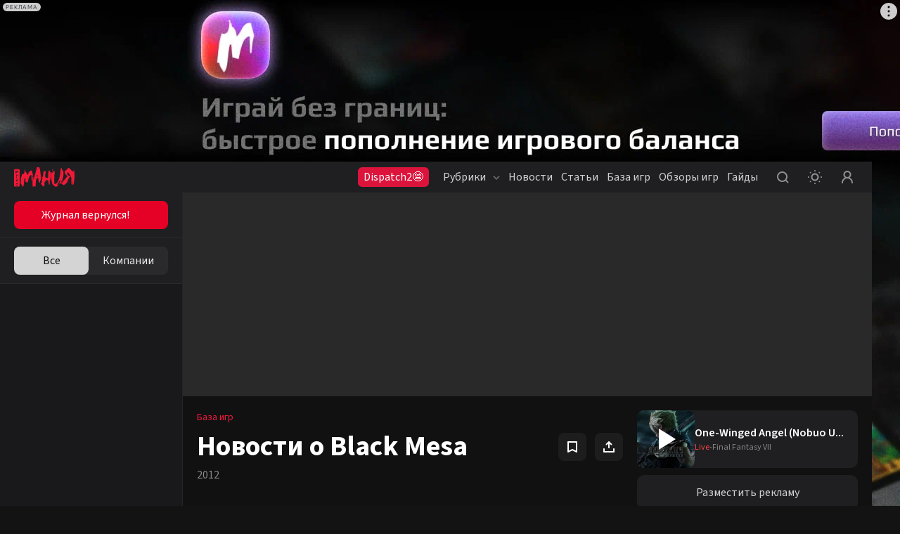

--- FILE ---
content_type: text/html; charset=utf-8
request_url: https://www.igromania.ru/game/news/7953/Black_Mesa.html
body_size: 29003
content:
<!DOCTYPE html><html lang="ru" class="igromania is-desktop dark" data-breakpoint="1560" data-device-isPhone="false" data-device-isMobile="false" data-device-isTable="false"><head><meta charSet="utf-8"/><meta name="viewport" content="width=device-width, initial-scale=1, maximum-scale=1, user-scalable=0"/><meta name="apple-mobile-web-app-capable" content="yes"/><meta name="apple-mobile-web-app-status-bar-style" content="black-translucent"/><meta name="mobile-web-app-capable" content="yes"/><meta name="theme-color" content="#ffffff"/><meta name="apple-mobile-web-app-title" content="Igromania"/><meta http-equiv="X-UA-Compatible" content="IE=edge"/><meta name="imagetoolbar" content="no"/><meta name="msthemecompatible" content="no"/><meta name="cleartype" content="on"/><meta name="HandheldFriendly" content="True"/><meta name="format-detection" content="address=no"/><meta name="google" content="notranslate"/><meta name="robots" content="max-image-preview:large"/><script>
  try {
    const adUnits = [];
    window.YaHeaderBiddingSettings = {
      biddersMap: {
        "myTarget": "3207956",
        "betweenDigital": "3207957",
        "adriver": "3207959",
    		"buzzoola": "3207960",
    		"hybrid": "3207991",
  	  	"sape": "3207995",
        "otm": "3207992",
		    "mediasniper": "3207994",
        "adfox_roden-media": "3274805",
		    "adfox_adsmart": "3207993"
      },
      adUnits,
      timeout: 1200,
    };
  } catch (e) {
    console.warn(e.message);
  }
</script><meta name="description" content="Новости об игре Black Mesa: анонсы и даты выхода дополнений, изменения цен, скидки и распродажи, гайды и многое другое. Самые последние новости об игре Black Mesa: читайте и комментируйте."/><meta property="og:description" content="Новости об игре Black Mesa: анонсы и даты выхода дополнений, изменения цен, скидки и распродажи, гайды и многое другое. Самые последние новости об игре Black Mesa: читайте и комментируйте."/><meta property="og:image" content="https://www.igromania.ru/share-placeholder.png"/><meta property="og:locale" content="ru_RU"/><meta property="og:site_name" content="Igromania.ru"/><meta property="og:title" content="Black Mesa: новости об игре, анонсы дополнений, акции и скидки — Игромания"/><meta property="og:type" content="website"/><meta property="og:url" content="https://www.igromania.ru/game/news/7953/Black_Mesa.html/"/><link rel="canonical" href="https://www.igromania.ru/game/news/7953/Black_Mesa.html/"/><title>Black Mesa: новости об игре, анонсы дополнений, акции и скидки — Игромания</title><script type="application/ld+json">{
    "@context": "https://schema.org",
    "@type": "VideoGame",
    "name": "Black Mesa",
    "url": "https://igromania.ru/games/Black_Mesa.html/",
    "image": "https://newcdn.igromania.ru//c/2897b19da0fd4a134d0e3c051dd926fc/400x510/newcdn.igromania.ru/mnt/games/e/3/7/d/0/1/7953/00cae4c16d8b0a2e_original.jpg",
    "description": "Ремейк культового шутера Half-Life 1998 года на движке Source. Разработчики полностью переработали все текстуры, модели и уровни, а также добавили новые функции. В данный момент прохождение игры обрывается во время телепортации в мир Xen.",
    "aggregateRating": {
        "@type": "AggregateRating",
        "ratingValue": "9",
        "ratingCount": "142",
        "bestRating": "10",
        "worstRating": "0"
    },
    "author": {
        "@type": "Organization",
        "name": "Black Mesa Team"
    },
    "publisher": "Black Mesa Team",
    "genre": ["Экшен"],
    "processorRequirements": "null",
    "memoryRequirements": "null",
    "storageRequirements": "null",
    "operatingSystem": "null",
    "gamePlatform": ["PC","Linux"],
    "applicationCategory": "VideoGame"
    }</script><link rel="preload" href="https://newcdn.igromania.ru//c/794b070e892a9274234db274003a4fd4/270x200/newcdn.igromania.ru/articles/pics/tmp/images/2025/11/17/090768c6-13c4-4af9-8758-633ef1c5c14e.jpg" as="image" fetchpriority="high"/><meta name="next-head-count" content="28"/><script>(function(w,d,s,l,i){w[l]=w[l]||[];w[l].push({'gtm.start':
new Date().getTime(),event:'gtm.js'});var f=d.getElementsByTagName(s)[0],
j=d.createElement(s),dl=l!='dataLayer'?'&l='+l:'';j.async=true;j.src=
'https://www.googletagmanager.com/gtm.js?id='+i+dl;f.parentNode.insertBefore(j,f);
})(window,document,'script','dataLayer','GTM-N7DXZCW');</script><noscript><style>
              .no-styles {
                visibility: visible !important;
                opacity: 1 !important;
              }
          </style></noscript><link rel="apple-touch-icon" sizes="180x180" href="/apple-touch-icon.png"/><link rel="icon" type="image/png" sizes="32x32" href="/favicon-32x32.png"/><link rel="icon" type="image/png" sizes="16x16" href="/favicon-16x16.png"/><link rel="manifest" href="/site.webmanifest"/><link rel="mask-icon" href="/safari-pinned-tab.svg"/><meta name="msapplication-TileColor" content="#da532c"/><meta name="theme-color" content="#ffffff"/><style>.content-visibility {
                content-visibility: auto;
              } .adsBanner {
                background-color: transparent;
                height: 1px;
                width: 1px;
              }</style><script>
                window.dataLayer = window.dataLayer || [];
                function gtag(){dataLayer.push(arguments);}
                gtag('js', new Date());

                gtag('config', 'G-82W00YWJKV');
              </script><script>window.yaContextCb = window.yaContextCb || []</script><link data-next-font="size-adjust" rel="preconnect" href="/" crossorigin="anonymous"/><link rel="preload" href="/_next/static/css/262f7fd1c7aa3b67.css" as="style" crossorigin="anonymous"/><link rel="stylesheet" href="/_next/static/css/262f7fd1c7aa3b67.css" crossorigin="anonymous" data-n-g=""/><link rel="preload" href="/_next/static/css/d508ad031a6f0519.css" as="style" crossorigin="anonymous"/><link rel="stylesheet" href="/_next/static/css/d508ad031a6f0519.css" crossorigin="anonymous"/><link rel="preload" href="/_next/static/css/76d5dee26e7b5e64.css" as="style" crossorigin="anonymous"/><link rel="stylesheet" href="/_next/static/css/76d5dee26e7b5e64.css" crossorigin="anonymous"/><link rel="preload" href="/_next/static/css/40444015b5c2cea1.css" as="style" crossorigin="anonymous"/><link rel="stylesheet" href="/_next/static/css/40444015b5c2cea1.css" crossorigin="anonymous"/><link rel="preload" href="/_next/static/css/6b504507693fc16f.css" as="style" crossorigin="anonymous"/><link rel="stylesheet" href="/_next/static/css/6b504507693fc16f.css" crossorigin="anonymous"/><link rel="preload" href="/_next/static/css/a9305c04efdbd1aa.css" as="style" crossorigin="anonymous"/><link rel="stylesheet" href="/_next/static/css/a9305c04efdbd1aa.css" crossorigin="anonymous"/><link rel="preload" href="/_next/static/css/05672b1239aaf11a.css" as="style" crossorigin="anonymous"/><link rel="stylesheet" href="/_next/static/css/05672b1239aaf11a.css" crossorigin="anonymous"/><link rel="preload" href="/_next/static/css/b5caf4a8f2d48071.css" as="style" crossorigin="anonymous"/><link rel="stylesheet" href="/_next/static/css/b5caf4a8f2d48071.css" crossorigin="anonymous"/><link rel="preload" href="/_next/static/css/f906b658d67b5988.css" as="style" crossorigin="anonymous"/><link rel="stylesheet" href="/_next/static/css/f906b658d67b5988.css" crossorigin="anonymous"/><link rel="preload" href="/_next/static/css/19e3e4fc85f14510.css" as="style" crossorigin="anonymous"/><link rel="stylesheet" href="/_next/static/css/19e3e4fc85f14510.css" crossorigin="anonymous"/><link rel="preload" href="/_next/static/css/9f8d3c9cf65aa04f.css" as="style" crossorigin="anonymous"/><link rel="stylesheet" href="/_next/static/css/9f8d3c9cf65aa04f.css" crossorigin="anonymous"/><link rel="preload" href="/_next/static/css/ab1ac2cbf3536ae2.css" as="style" crossorigin="anonymous"/><link rel="stylesheet" href="/_next/static/css/ab1ac2cbf3536ae2.css" crossorigin="anonymous"/><link rel="preload" href="/_next/static/css/d437ddadbf865cfd.css" as="style" crossorigin="anonymous"/><link rel="stylesheet" href="/_next/static/css/d437ddadbf865cfd.css" crossorigin="anonymous"/><link rel="preload" href="/_next/static/css/b283b79ea37d1784.css" as="style" crossorigin="anonymous"/><link rel="stylesheet" href="/_next/static/css/b283b79ea37d1784.css" crossorigin="anonymous"/><link rel="preload" href="/_next/static/css/05346eabb39a8e32.css" as="style" crossorigin="anonymous"/><link rel="stylesheet" href="/_next/static/css/05346eabb39a8e32.css" crossorigin="anonymous"/><link rel="preload" href="/_next/static/css/4feed6e7e239954c.css" as="style" crossorigin="anonymous"/><link rel="stylesheet" href="/_next/static/css/4feed6e7e239954c.css" crossorigin="anonymous"/><link rel="preload" href="/_next/static/css/867a06744cd33ec7.css" as="style" crossorigin="anonymous"/><link rel="stylesheet" href="/_next/static/css/867a06744cd33ec7.css" crossorigin="anonymous"/><link rel="preload" href="/_next/static/css/9362d017ff470423.css" as="style" crossorigin="anonymous"/><link rel="stylesheet" href="/_next/static/css/9362d017ff470423.css" crossorigin="anonymous"/><link rel="preload" href="/_next/static/css/b1123297dd9ace4a.css" as="style" crossorigin="anonymous"/><link rel="stylesheet" href="/_next/static/css/b1123297dd9ace4a.css" crossorigin="anonymous"/><link rel="preload" href="/_next/static/css/8d8e0de4d990504f.css" as="style" crossorigin="anonymous"/><link rel="stylesheet" href="/_next/static/css/8d8e0de4d990504f.css" crossorigin="anonymous"/><link rel="preload" href="/_next/static/css/f57f8e6beb983c5a.css" as="style" crossorigin="anonymous"/><link rel="stylesheet" href="/_next/static/css/f57f8e6beb983c5a.css" crossorigin="anonymous"/><link rel="preload" href="/_next/static/css/bb8aa57d60c1745d.css" as="style" crossorigin="anonymous"/><link rel="stylesheet" href="/_next/static/css/bb8aa57d60c1745d.css" crossorigin="anonymous"/><link rel="preload" href="/_next/static/css/6a8da153f54da6ed.css" as="style" crossorigin="anonymous"/><link rel="stylesheet" href="/_next/static/css/6a8da153f54da6ed.css" crossorigin="anonymous"/><link rel="preload" href="/_next/static/css/a54a73fb5d1d60d2.css" as="style" crossorigin="anonymous"/><link rel="stylesheet" href="/_next/static/css/a54a73fb5d1d60d2.css" crossorigin="anonymous"/><link rel="preload" href="/_next/static/css/cfc588ef55669bd8.css" as="style" crossorigin="anonymous"/><link rel="stylesheet" href="/_next/static/css/cfc588ef55669bd8.css" crossorigin="anonymous"/><link rel="preload" href="/_next/static/css/68c462115a5108f0.css" as="style" crossorigin="anonymous"/><link rel="stylesheet" href="/_next/static/css/68c462115a5108f0.css" crossorigin="anonymous"/><link rel="preload" href="/_next/static/css/f844457f8d47fcfd.css" as="style" crossorigin="anonymous"/><link rel="stylesheet" href="/_next/static/css/f844457f8d47fcfd.css" crossorigin="anonymous"/><link rel="preload" href="/_next/static/css/add623ed2e34954b.css" as="style" crossorigin="anonymous"/><link rel="stylesheet" href="/_next/static/css/add623ed2e34954b.css" crossorigin="anonymous"/><noscript data-n-css=""></noscript><script defer="" crossorigin="anonymous" nomodule="" src="/_next/static/chunks/polyfills-78c92fac7aa8fdd8.js"></script><script defer="" src="/_next/static/chunks/8446.e2674e6e38489d61.js" crossorigin="anonymous"></script><script defer="" src="/_next/static/chunks/2756.8d4cf008ea35dc4f.js" crossorigin="anonymous"></script><script defer="" src="/_next/static/chunks/5457.fdf688a965f4ae5f.js" crossorigin="anonymous"></script><script defer="" src="/_next/static/chunks/1974.11b293ff0f023376.js" crossorigin="anonymous"></script><script defer="" src="/_next/static/chunks/1284-4d26c07ce1b74ea2.js" crossorigin="anonymous"></script><script defer="" src="/_next/static/chunks/2682-e9c479f5c1e339d9.js" crossorigin="anonymous"></script><script defer="" src="/_next/static/chunks/3564-e2d5f6ed5d57ce61.js" crossorigin="anonymous"></script><script defer="" src="/_next/static/chunks/1182-a6e9b4ca2ee15a6c.js" crossorigin="anonymous"></script><script defer="" src="/_next/static/chunks/8380.e7edf11ce51c5380.js" crossorigin="anonymous"></script><script defer="" src="/_next/static/chunks/6717.4791ed75868df8be.js" crossorigin="anonymous"></script><script defer="" src="/_next/static/chunks/3156-9f72c669b21fb9f5.js" crossorigin="anonymous"></script><script defer="" src="/_next/static/chunks/1146-8a9e9c0c3fa2f19b.js" crossorigin="anonymous"></script><script defer="" src="/_next/static/chunks/8082.df4ccc55821263e9.js" crossorigin="anonymous"></script><script defer="" src="/_next/static/chunks/7323.86d6887711d2f954.js" crossorigin="anonymous"></script><script defer="" src="/_next/static/chunks/5210.c32f59f62a467405.js" crossorigin="anonymous"></script><script defer="" src="/_next/static/chunks/2502.45355ee6116dc9fe.js" crossorigin="anonymous"></script><script defer="" src="/_next/static/chunks/8174.2771be6f789da6ff.js" crossorigin="anonymous"></script><script defer="" src="/_next/static/chunks/9390.6a6e2c1b47b596d2.js" crossorigin="anonymous"></script><script defer="" src="/_next/static/chunks/8259.423e0641145bb3ed.js" crossorigin="anonymous"></script><script defer="" src="/_next/static/chunks/278.7dfd51b5e98b1687.js" crossorigin="anonymous"></script><script defer="" src="/_next/static/chunks/4794.8524f6ac02a609f8.js" crossorigin="anonymous"></script><script defer="" src="/_next/static/chunks/3817.343fe09bb6028ecc.js" crossorigin="anonymous"></script><script defer="" src="/_next/static/chunks/2426.2c220c883a3d2f99.js" crossorigin="anonymous"></script><script src="/_next/static/chunks/webpack-a6706853fdb96348.js" defer="" crossorigin="anonymous"></script><script src="/_next/static/chunks/framework-602cb678ba5c75bb.js" defer="" crossorigin="anonymous"></script><script src="/_next/static/chunks/main-c043414e214f6392.js" defer="" crossorigin="anonymous"></script><script src="/_next/static/chunks/pages/_app-8186f7891eb2be58.js" defer="" crossorigin="anonymous"></script><script src="/_next/static/chunks/pages/game/news/%5BgameId%5D/%5Burl%5D-e62518e6df9def82.js" defer="" crossorigin="anonymous"></script><script src="/_next/static/RGmFGf23qfTO5IL3wh_S7/_buildManifest.js" defer="" crossorigin="anonymous"></script><script src="/_next/static/RGmFGf23qfTO5IL3wh_S7/_ssgManifest.js" defer="" crossorigin="anonymous"></script><style data-styled="" data-styled-version="5.3.5"></style></head><body><noscript><iframe src="https://www.googletagmanager.com/ns.html?id=GTM-N7DXZCW" height="0" width="0" style="display:none;visibility:hidden"></iframe></noscript><noscript><div><img src="https://mc.yandex.ru/watch/168805" style="position:absolute;left:-9999px" alt=""/></div></noscript><div id="__next"><div data-device-mobile="false" data-device-breakpoint="1560" data-device-is-desktop-13="true"><div class="BrandingBanner_branding__NXpMV"><div class="ad-brending" id="knb_adFox_b_167653850109282074_p_branding"></div></div><header class="venom-header"><div class="app-container venom-header_body"><a class="SiteLogo_logo__T1sqB" href="/"><img width="86" height="28" class="" src="/_next/static/images/igromania-logo-ec8fe15a3312b8c5abb6d136285bcaca.svg" alt=""/></a><div class="AdLink_link__K60g_" style="background-color:#DC143C"><a href="/ainfo/alink/click/88/?from=button_head" target="_blank" style="color:#FFFFFF" class="">Dispatch2😨</a></div><div class="DesktopNavigation_nav__qCPAz"><ul class="DesktopNavigation_nav_list__e4ft1"><li data-index="1" class="DesktopNavigation_nav_list_item__Fh71U"><span class="DesktopNavigation_title__yW6mV">Рубрики<svg xmlns="http://www.w3.org/2000/svg" width="10" height="10" fill="none" class="DesktopNavigation_icon__VPl6q" viewBox="0 0 10 10"><path fill="currentColor" opacity="1" fill-rule="evenodd" d="M9.207 2.543c.39.39.39 1.024 0 1.414l-3.5 3.5c-.39.39-1.024.39-1.414 0l-3.5-3.5c-.39-.39-.39-1.024 0-1.414.39-.39 1.024-.39 1.414 0L5 5.336l2.793-2.793c.39-.39 1.024-.39 1.414 0z" clip-rule="evenodd"></path></svg></span><div class="DropDownWrapper_wrapper__kq0TR DesktopNavigation_nav_dropdown__RSpqu" style="top:44px;left:-30px;right:auto"><div class="DropDownWrapper_box__Ppjy_" style="background-color:#16141A"><div class="style_menu__tCBIZ"><ul><li><a class="is-active" href="/igrovyie-novosti/">Игровые новости<svg xmlns="http://www.w3.org/2000/svg" class="global-icon" style="display:inline-block;fill:currentColor;height:10px;line-height:1;vertical-align:middle;width:10px;opacity:1" viewBox="0 0 10 10" stroke="" aria-hidden="true"><path fill-rule="evenodd" d="M2.543.793c.39-.39 1.024-.39 1.414 0l3.5 3.5c.39.39.39 1.024 0 1.414l-3.5 3.5c-.39.39-1.024.39-1.414 0-.39-.39-.39-1.024 0-1.414L5.336 5 2.543 2.207c-.39-.39-.39-1.024 0-1.414z" clip-rule="evenodd"></path></svg></a></li><li><a class="" href="/zheleznyie-novosti/">Железные новости<svg xmlns="http://www.w3.org/2000/svg" class="global-icon" style="display:inline-block;fill:currentColor;height:10px;line-height:1;vertical-align:middle;width:10px;opacity:1" viewBox="0 0 10 10" stroke="" aria-hidden="true"><path fill-rule="evenodd" d="M2.543.793c.39-.39 1.024-.39 1.414 0l3.5 3.5c.39.39.39 1.024 0 1.414l-3.5 3.5c-.39.39-1.024.39-1.414 0-.39-.39-.39-1.024 0-1.414L5.336 5 2.543 2.207c-.39-.39-.39-1.024 0-1.414z" clip-rule="evenodd"></path></svg></a></li><li><a class="" href="/kibersport/">Киберспорт<svg xmlns="http://www.w3.org/2000/svg" class="global-icon" style="display:inline-block;fill:currentColor;height:10px;line-height:1;vertical-align:middle;width:10px;opacity:1" viewBox="0 0 10 10" stroke="" aria-hidden="true"><path fill-rule="evenodd" d="M2.543.793c.39-.39 1.024-.39 1.414 0l3.5 3.5c.39.39.39 1.024 0 1.414l-3.5 3.5c-.39.39-1.024.39-1.414 0-.39-.39-.39-1.024 0-1.414L5.336 5 2.543 2.207c-.39-.39-.39-1.024 0-1.414z" clip-rule="evenodd"></path></svg></a></li><li><a class="" href="/kino/">Кино и сериалы<svg xmlns="http://www.w3.org/2000/svg" class="global-icon" style="display:inline-block;fill:currentColor;height:10px;line-height:1;vertical-align:middle;width:10px;opacity:1" viewBox="0 0 10 10" stroke="" aria-hidden="true"><path fill-rule="evenodd" d="M2.543.793c.39-.39 1.024-.39 1.414 0l3.5 3.5c.39.39.39 1.024 0 1.414l-3.5 3.5c-.39.39-1.024.39-1.414 0-.39-.39-.39-1.024 0-1.414L5.336 5 2.543 2.207c-.39-.39-.39-1.024 0-1.414z" clip-rule="evenodd"></path></svg></a></li><li><a class="" href="/industriya/">Индустрия<svg xmlns="http://www.w3.org/2000/svg" class="global-icon" style="display:inline-block;fill:currentColor;height:10px;line-height:1;vertical-align:middle;width:10px;opacity:1" viewBox="0 0 10 10" stroke="" aria-hidden="true"><path fill-rule="evenodd" d="M2.543.793c.39-.39 1.024-.39 1.414 0l3.5 3.5c.39.39.39 1.024 0 1.414l-3.5 3.5c-.39.39-1.024.39-1.414 0-.39-.39-.39-1.024 0-1.414L5.336 5 2.543 2.207c-.39-.39-.39-1.024 0-1.414z" clip-rule="evenodd"></path></svg></a></li><li><a class="" href="/v-razrabotke/">Игры в разработке<svg xmlns="http://www.w3.org/2000/svg" class="global-icon" style="display:inline-block;fill:currentColor;height:10px;line-height:1;vertical-align:middle;width:10px;opacity:1" viewBox="0 0 10 10" stroke="" aria-hidden="true"><path fill-rule="evenodd" d="M2.543.793c.39-.39 1.024-.39 1.414 0l3.5 3.5c.39.39.39 1.024 0 1.414l-3.5 3.5c-.39.39-1.024.39-1.414 0-.39-.39-.39-1.024 0-1.414L5.336 5 2.543 2.207c-.39-.39-.39-1.024 0-1.414z" clip-rule="evenodd"></path></svg></a></li><li><a class="" href="/osoboe-mnenie/">Особое мнение<svg xmlns="http://www.w3.org/2000/svg" class="global-icon" style="display:inline-block;fill:currentColor;height:10px;line-height:1;vertical-align:middle;width:10px;opacity:1" viewBox="0 0 10 10" stroke="" aria-hidden="true"><path fill-rule="evenodd" d="M2.543.793c.39-.39 1.024-.39 1.414 0l3.5 3.5c.39.39.39 1.024 0 1.414l-3.5 3.5c-.39.39-1.024.39-1.414 0-.39-.39-.39-1.024 0-1.414L5.336 5 2.543 2.207c-.39-.39-.39-1.024 0-1.414z" clip-rule="evenodd"></path></svg></a></li><li><a class="" href="/spets/">Спец<svg xmlns="http://www.w3.org/2000/svg" class="global-icon" style="display:inline-block;fill:currentColor;height:10px;line-height:1;vertical-align:middle;width:10px;opacity:1" viewBox="0 0 10 10" stroke="" aria-hidden="true"><path fill-rule="evenodd" d="M2.543.793c.39-.39 1.024-.39 1.414 0l3.5 3.5c.39.39.39 1.024 0 1.414l-3.5 3.5c-.39.39-1.024.39-1.414 0-.39-.39-.39-1.024 0-1.414L5.336 5 2.543 2.207c-.39-.39-.39-1.024 0-1.414z" clip-rule="evenodd"></path></svg></a></li><li><a class="" href="/zheleznyij-tseh/">Железный цех<svg xmlns="http://www.w3.org/2000/svg" class="global-icon" style="display:inline-block;fill:currentColor;height:10px;line-height:1;vertical-align:middle;width:10px;opacity:1" viewBox="0 0 10 10" stroke="" aria-hidden="true"><path fill-rule="evenodd" d="M2.543.793c.39-.39 1.024-.39 1.414 0l3.5 3.5c.39.39.39 1.024 0 1.414l-3.5 3.5c-.39.39-1.024.39-1.414 0-.39-.39-.39-1.024 0-1.414L5.336 5 2.543 2.207c-.39-.39-.39-1.024 0-1.414z" clip-rule="evenodd"></path></svg></a></li><li><a class="" href="/novosti-kompanij/">Новости компаний<svg xmlns="http://www.w3.org/2000/svg" class="global-icon" style="display:inline-block;fill:currentColor;height:10px;line-height:1;vertical-align:middle;width:10px;opacity:1" viewBox="0 0 10 10" stroke="" aria-hidden="true"><path fill-rule="evenodd" d="M2.543.793c.39-.39 1.024-.39 1.414 0l3.5 3.5c.39.39.39 1.024 0 1.414l-3.5 3.5c-.39.39-1.024.39-1.414 0-.39-.39-.39-1.024 0-1.414L5.336 5 2.543 2.207c-.39-.39-.39-1.024 0-1.414z" clip-rule="evenodd"></path></svg></a></li><li><a class="" href="/prevyu/">Превью<svg xmlns="http://www.w3.org/2000/svg" class="global-icon" style="display:inline-block;fill:currentColor;height:10px;line-height:1;vertical-align:middle;width:10px;opacity:1" viewBox="0 0 10 10" stroke="" aria-hidden="true"><path fill-rule="evenodd" d="M2.543.793c.39-.39 1.024-.39 1.414 0l3.5 3.5c.39.39.39 1.024 0 1.414l-3.5 3.5c-.39.39-1.024.39-1.414 0-.39-.39-.39-1.024 0-1.414L5.336 5 2.543 2.207c-.39-.39-.39-1.024 0-1.414z" clip-rule="evenodd"></path></svg></a></li><li><a class="" href="/kompyuternye-kluby/">Компьютерные клубы<svg xmlns="http://www.w3.org/2000/svg" class="global-icon" style="display:inline-block;fill:currentColor;height:10px;line-height:1;vertical-align:middle;width:10px;opacity:1" viewBox="0 0 10 10" stroke="" aria-hidden="true"><path fill-rule="evenodd" d="M2.543.793c.39-.39 1.024-.39 1.414 0l3.5 3.5c.39.39.39 1.024 0 1.414l-3.5 3.5c-.39.39-1.024.39-1.414 0-.39-.39-.39-1.024 0-1.414L5.336 5 2.543 2.207c-.39-.39-.39-1.024 0-1.414z" clip-rule="evenodd"></path></svg></a></li><li><a class="" href="/luchshie-igry-i-itogi-2025/">Лучшие игры и итоги 2025<svg xmlns="http://www.w3.org/2000/svg" class="global-icon" style="display:inline-block;fill:currentColor;height:10px;line-height:1;vertical-align:middle;width:10px;opacity:1" viewBox="0 0 10 10" stroke="" aria-hidden="true"><path fill-rule="evenodd" d="M2.543.793c.39-.39 1.024-.39 1.414 0l3.5 3.5c.39.39.39 1.024 0 1.414l-3.5 3.5c-.39.39-1.024.39-1.414 0-.39-.39-.39-1.024 0-1.414L5.336 5 2.543 2.207c-.39-.39-.39-1.024 0-1.414z" clip-rule="evenodd"></path></svg></a></li></ul></div><div class="DesktopNavigation_nav_line__0RAHH"></div><div class="style_news__cL3s5"><div class="style_news_list__dMj9m"></div></div></div></div></li><li class="DesktopNavigation_nav_list_item__Fh71U"><a class="" href="/news/">Новости</a></li><li class="DesktopNavigation_nav_list_item__Fh71U"><a class="" href="/articles/">Статьи</a></li><li data-index="2" class="DesktopNavigation_nav_list_item__Fh71U"><a class="" href="/games/" rel="">База игр</a><div class="DropDownWrapper_wrapper__kq0TR DesktopNavigation_nav_dropdown__RSpqu DesktopNavigation_smallPadding__enV7t" style="top:44px;left:-170px;right:auto"><div class="DropDownWrapper_box__Ppjy_" style="background-color:#16141A"><div class="style_menu__tCBIZ"><div class="style_menu_title__wK4Q5">Платформы</div><a class="style_link__0iDHg style_dark__2gAys DesktopNavigation_isBlue__UInKD" href="/games/">Все<svg xmlns="http://www.w3.org/2000/svg" width="10" height="10" fill="none" viewBox="0 0 10 10"><path fill="currentColor" opacity="1" fill-rule="evenodd" d="M9.207 2.543c.39.39.39 1.024 0 1.414l-3.5 3.5c-.39.39-1.024.39-1.414 0l-3.5-3.5c-.39-.39-.39-1.024 0-1.414.39-.39 1.024-.39 1.414 0L5 5.336l2.793-2.793c.39-.39 1.024-.39 1.414 0z" clip-rule="evenodd"></path></svg></a></div><div class="style_menu__tCBIZ"><div class="style_menu_title__wK4Q5">Жанры</div><a class="style_link__0iDHg style_dark__2gAys DesktopNavigation_isBlue__UInKD" href="/games/">Все<svg xmlns="http://www.w3.org/2000/svg" width="10" height="10" fill="none" viewBox="0 0 10 10"><path fill="currentColor" opacity="1" fill-rule="evenodd" d="M9.207 2.543c.39.39.39 1.024 0 1.414l-3.5 3.5c-.39.39-1.024.39-1.414 0l-3.5-3.5c-.39-.39-.39-1.024 0-1.414.39-.39 1.024-.39 1.414 0L5 5.336l2.793-2.793c.39-.39 1.024-.39 1.414 0z" clip-rule="evenodd"></path></svg></a></div></div></div></li><li class="DesktopNavigation_nav_list_item__Fh71U"><a class="" href="/reviews/">Обзоры игр</a></li><li class="DesktopNavigation_nav_list_item__Fh71U"><a class="" href="/rukovodstva/">Гайды</a></li></ul></div><div class="venom-header--user"><button class="NavigationItemLink_button__PN3la baseIcon"><svg xmlns="http://www.w3.org/2000/svg" class="global-icon" style="display:inline-block;fill:currentColor;height:30px;line-height:1;vertical-align:middle;width:30px;opacity:1" viewBox="0 0 30 30" stroke="" aria-hidden="true"><path fill-rule="evenodd" d="M14.5 7C10.358 7 7 10.358 7 14.5c0 4.142 3.358 7.5 7.5 7.5 1.71 0 3.287-.573 4.55-1.537l2.743 2.744c.39.39 1.024.39 1.414 0 .39-.39.39-1.024 0-1.414l-2.744-2.744C21.427 17.787 22 16.211 22 14.5c0-4.142-3.358-7.5-7.5-7.5zM9 14.5C9 11.462 11.462 9 14.5 9s5.5 2.462 5.5 5.5-2.462 5.5-5.5 5.5S9 17.538 9 14.5z" clip-rule="evenodd"></path></svg></button><button class="NavigationItemLink_button__PN3la ThemeStatus_root__1NKh4"><svg xmlns="http://www.w3.org/2000/svg" width="20" height="20" viewBox="0 0 20 20" fill="none"><path fill-rule="evenodd" clip-rule="evenodd" d="M8.99997 1C8.99997 1.55228 9.44768 2 9.99997 2C10.5523 2 11 1.55228 11 1C11 0.447715 10.5523 0 9.99997 0C9.44768 0 8.99997 0.447715 8.99997 1ZM2.92894 4.34312C3.31946 4.73365 3.95263 4.73365 4.34315 4.34312C4.73368 3.9526 4.73368 3.31943 4.34315 2.92891C3.95263 2.53838 3.31946 2.53838 2.92894 2.92891C2.53842 3.31943 2.53842 3.9526 2.92894 4.34312ZM10 6.5C8.067 6.5 6.5 8.067 6.5 10C6.5 11.933 8.067 13.5 10 13.5C11.933 13.5 13.5 11.933 13.5 10C13.5 8.067 11.933 6.5 10 6.5ZM4.5 10C4.5 6.96243 6.96243 4.5 10 4.5C13.0376 4.5 15.5 6.96243 15.5 10C15.5 13.0376 13.0376 15.5 10 15.5C6.96243 15.5 4.5 13.0376 4.5 10ZM20 10C20 10.5523 19.5523 11 19 11C18.4477 11 18 10.5523 18 10C18 9.44771 18.4477 9 19 9C19.5523 9 20 9.44771 20 10ZM1 11C1.55228 11 2 10.5523 2 10C2 9.44771 1.55228 9 1 9C0.447715 9 0 9.44771 0 10C0 10.5523 0.447715 11 1 11ZM17.0711 17.071C16.6805 17.4616 16.0474 17.4616 15.6568 17.071C15.2663 16.6805 15.2663 16.0473 15.6568 15.6568C16.0474 15.2663 16.6805 15.2663 17.0711 15.6568C17.4616 16.0473 17.4616 16.6805 17.0711 17.071ZM9.99997 20C9.44768 20 8.99997 19.5523 8.99997 19C8.99997 18.4477 9.44768 18 9.99997 18C10.5523 18 11 18.4477 11 19C11 19.5523 10.5523 20 9.99997 20ZM2.92891 17.0711C2.53839 16.6806 2.53839 16.0474 2.92891 15.6569C3.31944 15.2664 3.9526 15.2664 4.34312 15.6569C4.73365 16.0474 4.73365 16.6806 4.34312 17.0711C3.9526 17.4616 3.31944 17.4616 2.92891 17.0711ZM15.657 2.92888C15.2665 3.3194 15.2665 3.95257 15.657 4.34309C16.0475 4.73362 16.6807 4.73362 17.0712 4.34309C17.4617 3.95257 17.4617 3.3194 17.0712 2.92888C16.6807 2.53836 16.0475 2.53835 15.657 2.92888Z" fill="currentColor" fill-opacity="1"></path></svg></button><button class="NavigationItemLink_button__PN3la baseIcon"><svg xmlns="http://www.w3.org/2000/svg" width="30" height="30" fill="none" viewBox="0 0 30 30"><path fill="currentColor" fill-opacity="1" fill-rule="evenodd" d="M18.453 15.781C19.7 14.773 20.5 13.23 20.5 11.5 20.5 8.462 18.038 6 15 6s-5.5 2.462-5.5 5.5c0 1.73.799 3.273 2.047 4.281C8.857 17.071 7 19.818 7 23c0 .552.448 1 1 1s1-.448 1-1c0-3.314 2.686-6 6-6s6 2.686 6 6c0 .552.448 1 1 1s1-.448 1-1c0-3.182-1.858-5.93-4.547-7.219zM18.5 11.5c0 1.933-1.567 3.5-3.5 3.5s-3.5-1.567-3.5-3.5S13.067 8 15 8s3.5 1.567 3.5 3.5z" clip-rule="evenodd"></path></svg></button></div></div></header><div class="app-wrapper"><div class="app-overlay"></div><div class="app-main"><aside style="opacity:0" class="knb-sidebar Sidebar_sidebar__yv_JV Sidebar_isOpen__SqpiJ isDekstop"><div class="knb-sidebar_top"><aside class="AdButtons_wrapper__BINKd"><div style="background-color:#E50026" class="AdButtons_button__IcRC2"><a href="https://store.igromania.ru/shop/magazine-25-12?utm_source=igromania&amp;utm_medium=waterfall_b&amp;from=button_waterfall" class="AdButtons_link__Mo5ei undefined" style="color:#FFFFFF">Журнал вернулся!</a></div></aside><div></div></div><div class="Sidebar_wrap__eAX66"><div class="InfiniteScrollWrap_content__7x55W"><div class="Sidebar_sidebar_list__q7JSz"></div></div><div class="style_loading__E6Ulm"><i class="style_loading_circle__0dmuV"></i></div></div></aside><main><div class="TopPageBanner_wrap__Uulci topBannerWrap"><aside style="min-height:200px" class="AdFoxBanner_banner__T_5zF"></aside></div><div class="DatabaseElementFeedPageContainer_page__uG8xW d-grid row-2 gap-20 template-columns-4 w-auto margin-h-20px margin-b-35px q-max-desktop-16:template-columns-3 q-max-desktop-13:w-940px q-max-desktop-13:margin-h-auto q-max-tablet-large:w-620px q-max-tablet-large:d-block q-max-tablet:w-auto q-max-tablet:margin-h-10px"><div class="row-1 column-span-3 q-max-desktop-16:column-span-2"><section class="DatabaseElementHeader_header__Gm_SI"><div class="DatabaseElementHeader_header_top__g8kwy"><section class="Breadcrumbs_breadcrumbs__Q7P2v"><a href="/games/">База игр</a></section></div><div class="DatabaseElementHeader_header_pagetitle__0Pg3a"><div><h1 class="">Новости о Black Mesa</h1></div><div class="DatabaseElementHeader_header_pagetitle_right__v_khe a-rules q-max-tablet:d-none"><div class="style_favorite__UBI5p knb-card--favorite DatabaseElementHeader_actionBox__jOZ6x"><svg xmlns="http://www.w3.org/2000/svg" width="20" height="20" viewBox="0 0 20 20" fill="currentColor" fill-opacity="1" class="baseIcon"><path fill-rule="evenodd" clip-rule="evenodd" d="M3 3C3 2.44772 3.44772 2 4 2H16C16.5523 2 17 2.44772 17 3V17C17 17.3466 16.8205 17.6684 16.5257 17.8507C16.2309 18.0329 15.8628 18.0494 15.5528 17.8944L10 15.118L4.44721 17.8944C4.13723 18.0494 3.76909 18.0329 3.47427 17.8507C3.17945 17.6684 3 17.3466 3 17V3ZM5 4V15.382L9.55279 13.1056C9.83431 12.9648 10.1657 12.9648 10.4472 13.1056L15 15.382V4H5Z"></path></svg></div><div class="DatabaseElementHeader_actionBox__jOZ6x ShareLinks_share____j5y"><button class="ShareLinks_share_btn__58xgJ"><svg xmlns="http://www.w3.org/2000/svg" width="20" height="20" viewBox="0 0 20 20" fill="currentColor" class="baseIcon" fill-opacity="1"><path fill-rule="evenodd" clip-rule="evenodd" d="M9.29289 2.29289C9.68342 1.90237 10.3166 1.90237 10.7071 2.29289L14.2071 5.79289C14.5976 6.18342 14.5976 6.81658 14.2071 7.20711C13.8166 7.59763 13.1834 7.59763 12.7929 7.20711L11 5.41421V11C11 11.5523 10.5523 12 10 12C9.44772 12 9 11.5523 9 11V5.41421L7.20711 7.20711C6.81658 7.59763 6.18342 7.59763 5.79289 7.20711C5.40237 6.81658 5.40237 6.18342 5.79289 5.79289L9.29289 2.29289ZM3 12C3.55228 12 4 12.4477 4 13V16H16V13C16 12.4477 16.4477 12 17 12C17.5523 12 18 12.4477 18 13V17C18 17.5523 17.5523 18 17 18H3C2.44772 18 2 17.5523 2 17V13C2 12.4477 2.44772 12 3 12Z"></path></svg></button></div></div></div><div class="DatabaseElementHeader_infoLine__RY_K3">2012</div></section><div class="tabsPaginationHoc_tabsWrapper__wXUk8"><div class="tabsPaginationHoc_shadow__qC_H8 tabsPaginationHoc_shadowRight__pmW8r tabsPaginationHoc_whiteMode__wLehj"></div><div class="tabsPaginationHoc_shadowBlock__DLFjW tabsPaginationHoc_shadowBlockRight__V7Xb6 tabsPaginationHoc_whiteMode__wLehj tabs-arrow isNext"></div><div class="swiper-container TabsFilter_wrapper__kbl7r TabsFilter_isBeginning__bZbxr"><div class="swiper-scrollbar"></div><div class="swiper-wrapper"><div class="swiper-slide TabsFilter_item__8f03g"><a href="/game/7953/Black_Mesa.html">Об игре</a></div><div class="swiper-slide TabsFilter_item__8f03g"><a href="/game/reviews/7953/Black_Mesa.html">Отзывы</a></div><div class="swiper-slide TabsFilter_item__8f03g"><a href="/game/articles/7953/Black_Mesa.html">Статьи</a></div><div class="swiper-slide TabsFilter_item__8f03g TabsFilter_selected__UVSCw"><a href="/game/news/7953/Black_Mesa.html">Новости</a></div><div class="swiper-slide TabsFilter_item__8f03g"><a href="/game/collections/7953/Black_Mesa.html">Подборки</a></div></div></div></div><div class="DatabaseElementFeedPageContainer_body__m_lgs"><div class="DatabaseElementFeedPageContainer_infiniteWrap__03xZF"><div class="InfiniteScrollWrap_content__7x55W"><div class="knb-list DatabaseElementFeedPageContainer_list__Uq_8M knb-list--gap20 knb-list--row2 knb-list--columns3"><div class="style_card__mRsjZ knb-card knb-grid-cell DatabaseElementFeedPageContainer_largeItem__IvxeY"><a class="knb-card--image style_wrap___iepK style_isAbsolute__P_sj_" href="/news/159024/avtoryi-black-mesa-pokazali-eschyo-odnu-kartu-kooperativnogo-shutera-rogue-point-eto-aeroport/"><figure class="knb-card--mask"><img alt="Авторы Black Mesa показали ещё одну карту кооперативного шутера Rogue Point — это аэропорт - изображение 1" data-source="https://newcdn.igromania.ru//c/794b070e892a9274234db274003a4fd4/270x200/newcdn.igromania.ru/articles/pics/tmp/images/2025/11/17/090768c6-13c4-4af9-8758-633ef1c5c14e.jpg" fetchpriority="high" loading="eager" decoding="async" data-nimg="fill" class="knb-card--image" style="position:absolute;height:100%;width:100%;left:0;top:0;right:0;bottom:0;color:transparent;background-size:cover;background-position:50% 50%;background-repeat:no-repeat;background-image:url(&quot;data:image/svg+xml;charset=utf-8,%3Csvg xmlns=&#x27;http://www.w3.org/2000/svg&#x27; %3E%3Cfilter id=&#x27;b&#x27; color-interpolation-filters=&#x27;sRGB&#x27;%3E%3CfeGaussianBlur stdDeviation=&#x27;20&#x27;/%3E%3CfeColorMatrix values=&#x27;1 0 0 0 0 0 1 0 0 0 0 0 1 0 0 0 0 0 100 -1&#x27; result=&#x27;s&#x27;/%3E%3CfeFlood x=&#x27;0&#x27; y=&#x27;0&#x27; width=&#x27;100%25&#x27; height=&#x27;100%25&#x27;/%3E%3CfeComposite operator=&#x27;out&#x27; in=&#x27;s&#x27;/%3E%3CfeComposite in2=&#x27;SourceGraphic&#x27;/%3E%3CfeGaussianBlur stdDeviation=&#x27;20&#x27;/%3E%3C/filter%3E%3Cimage width=&#x27;100%25&#x27; height=&#x27;100%25&#x27; x=&#x27;0&#x27; y=&#x27;0&#x27; preserveAspectRatio=&#x27;none&#x27; style=&#x27;filter: url(%23b);&#x27; href=&#x27;[data-uri]&#x27;/%3E%3C/svg%3E&quot;)" src="https://newcdn.igromania.ru//c/794b070e892a9274234db274003a4fd4/270x200/newcdn.igromania.ru/articles/pics/tmp/images/2025/11/17/090768c6-13c4-4af9-8758-633ef1c5c14e.jpg"/></figure></a><div class="style_head__Wf__o"></div><a class="fabric_absolute_body__1Ixpx" target="_self" href="/news/159024/avtoryi-black-mesa-pokazali-eschyo-odnu-kartu-kooperativnogo-shutera-rogue-point-eto-aeroport/"><h3 class="knb-card--title no-gradient style_title__4h6AX">Авторы Black Mesa показали ещё одну карту кооперативного шутера Rogue Point — это аэропорт</h3></a><div class="knb-card--footer"><div class="knb-card--footer-left"><a href="/igrovyie-novosti/" style="opacity:0.5" class="categoryLabel CategoryLabel_label__qk84X CategoryLabel_labelMode__N3j1j CategoryLabel_whiteLabel__x1VRg CategoryLabel_default__UFIlM">Игровые новости</a></div><div class="knb-card--footer-right"><div class="style_favorite__UBI5p knb-card--favorite style_isFixed__572LT"><svg xmlns="http://www.w3.org/2000/svg" width="20" height="20" viewBox="0 0 20 20" fill="currentColor" fill-opacity="1" class="baseIcon"><path fill-rule="evenodd" clip-rule="evenodd" d="M3 3C3 2.44772 3.44772 2 4 2H16C16.5523 2 17 2.44772 17 3V17C17 17.3466 16.8205 17.6684 16.5257 17.8507C16.2309 18.0329 15.8628 18.0494 15.5528 17.8944L10 15.118L4.44721 17.8944C4.13723 18.0494 3.76909 18.0329 3.47427 17.8507C3.17945 17.6684 3 17.3466 3 17V3ZM5 4V15.382L9.55279 13.1056C9.83431 12.9648 10.1657 12.9648 10.4472 13.1056L15 15.382V4H5Z"></path></svg></div></div></div></div><div class="SmallTextCard_card__v9ZJ6 knb-card knb-grid-cell withShadow DatabaseElementFeedPageContainer_tinyCard__DmCCG"><div class="SmallTextCard_head__UhNPh"><div class="CardTags_tags__liuf_"><a href="/tags/igryi/"><i>#</i>игры</a><a href="/tags/black-mesa-blue-shift/"><i>#</i>Black Mesa Blue Shift</a></div></div><a class="SmallTextCard_body__JuNID" href="/news/159004/avtoryi-fanatskogo-remejka-half-life-blue-shift-vyipustili-obnovlenie-s-uluchsheniem-glav/"><div style="-webkit-line-clamp:2" class="KnbEllipsisText_text__VKGrz knb-card--title SmallTextCard_title___PYQl"><h3 class="">Авторы фанатского ремейка Half-Life: Blue Shift выпустили обновление с улучшением глав</h3></div></a><div class="fabric_relative_footer__94l_S knb-card--footer"><div class="knb-card--footer-left"><a href="/igrovyie-novosti/" style="opacity:1" class="categoryLabel CategoryLabel_label__qk84X CategoryLabel_labelMode__N3j1j CategoryLabel_default__UFIlM">Игровые новости</a></div><div class="knb-card--footer-right"><div class="style_favorite__UBI5p knb-card--favorite style_isFixed__572LT"><svg xmlns="http://www.w3.org/2000/svg" width="20" height="20" viewBox="0 0 20 20" fill="currentColor" fill-opacity="1" class="baseIcon"><path fill-rule="evenodd" clip-rule="evenodd" d="M3 3C3 2.44772 3.44772 2 4 2H16C16.5523 2 17 2.44772 17 3V17C17 17.3466 16.8205 17.6684 16.5257 17.8507C16.2309 18.0329 15.8628 18.0494 15.5528 17.8944L10 15.118L4.44721 17.8944C4.13723 18.0494 3.76909 18.0329 3.47427 17.8507C3.17945 17.6684 3 17.3466 3 17V3ZM5 4V15.382L9.55279 13.1056C9.83431 12.9648 10.1657 12.9648 10.4472 13.1056L15 15.382V4H5Z"></path></svg></div></div></div></div><div class="SmallTextCard_card__v9ZJ6 knb-card knb-grid-cell withShadow DatabaseElementFeedPageContainer_tinyCard__DmCCG DatabaseElementFeedPageContainer_tinyCard_row2__eahQN"><div class="SmallTextCard_head__UhNPh"><div class="CardTags_tags__liuf_"><a href="/tags/ign/"><i>#</i>ign</a><a href="/tags/igryi/"><i>#</i>игры</a></div></div><a class="SmallTextCard_body__JuNID" href="/news/155814/metal-gear-solid-delta-snake-eater-voshla-v-obnovlyonnyij-spisok-luchshih-remejkov-ot-ign/"><div style="-webkit-line-clamp:2" class="KnbEllipsisText_text__VKGrz knb-card--title SmallTextCard_title___PYQl"><h3 class="">Metal Gear Solid Delta: Snake Eater вошла в обновлённый список лучших ремейков от IGN</h3></div></a><div class="fabric_relative_footer__94l_S knb-card--footer"><div class="knb-card--footer-left"><a href="/igrovyie-novosti/" style="opacity:1" class="categoryLabel CategoryLabel_label__qk84X CategoryLabel_labelMode__N3j1j CategoryLabel_default__UFIlM">Игровые новости</a></div><div class="knb-card--footer-right"><div class="style_favorite__UBI5p knb-card--favorite style_isFixed__572LT"><svg xmlns="http://www.w3.org/2000/svg" width="20" height="20" viewBox="0 0 20 20" fill="currentColor" fill-opacity="1" class="baseIcon"><path fill-rule="evenodd" clip-rule="evenodd" d="M3 3C3 2.44772 3.44772 2 4 2H16C16.5523 2 17 2.44772 17 3V17C17 17.3466 16.8205 17.6684 16.5257 17.8507C16.2309 18.0329 15.8628 18.0494 15.5528 17.8944L10 15.118L4.44721 17.8944C4.13723 18.0494 3.76909 18.0329 3.47427 17.8507C3.17945 17.6684 3 17.3466 3 17V3ZM5 4V15.382L9.55279 13.1056C9.83431 12.9648 10.1657 12.9648 10.4472 13.1056L15 15.382V4H5Z"></path></svg></div></div></div></div><div class="SmallTextCard_card__v9ZJ6 knb-card knb-grid-cell withShadow DatabaseElementFeedPageContainer_tinyCard__DmCCG"><div class="SmallTextCard_head__UhNPh"><div class="CardTags_tags__liuf_"><a href="/tags/igryi/"><i>#</i>игры</a><a href="/tags/chartyi-steam/"><i>#</i>чарты steam</a></div></div><a class="SmallTextCard_body__JuNID" href="/news/150861/doom-the-dark-ages-i-stellar-blade-vyishli-v-lideryi-charta-prodazh-v-steam/"><div style="-webkit-line-clamp:2" class="KnbEllipsisText_text__VKGrz knb-card--title SmallTextCard_title___PYQl"><h3 class="">Doom: The Dark Ages и Stellar Blade вышли в лидеры чарта продаж в Steam</h3></div></a><div class="fabric_relative_footer__94l_S knb-card--footer"><div class="knb-card--footer-left"><a href="/igrovyie-novosti/" style="opacity:1" class="categoryLabel CategoryLabel_label__qk84X CategoryLabel_labelMode__N3j1j CategoryLabel_default__UFIlM">Игровые новости</a></div><div class="knb-card--footer-right"><div class="style_favorite__UBI5p knb-card--favorite style_isFixed__572LT"><svg xmlns="http://www.w3.org/2000/svg" width="20" height="20" viewBox="0 0 20 20" fill="currentColor" fill-opacity="1" class="baseIcon"><path fill-rule="evenodd" clip-rule="evenodd" d="M3 3C3 2.44772 3.44772 2 4 2H16C16.5523 2 17 2.44772 17 3V17C17 17.3466 16.8205 17.6684 16.5257 17.8507C16.2309 18.0329 15.8628 18.0494 15.5528 17.8944L10 15.118L4.44721 17.8944C4.13723 18.0494 3.76909 18.0329 3.47427 17.8507C3.17945 17.6684 3 17.3466 3 17V3ZM5 4V15.382L9.55279 13.1056C9.83431 12.9648 10.1657 12.9648 10.4472 13.1056L15 15.382V4H5Z"></path></svg></div></div></div></div><div class="style_card__ZD6TK knb-card knb-grid-cell withShadow DatabaseElementFeedPageContainer_imageCard__iEDvZ"><a class="knb-card--image style_wrap___iepK" style="max-height:160px" href="/news/148814/v-etom-godu-counter-strike-16-poluchit-fanatskij-remejk-pod-nazvaniem-cs-legacy/"><figure class="knb-card--mask-tiny"><img alt="В этом году Counter-Strike 1.6 получит фанатский ремейк под названием CS: Legacy - изображение 1" data-source="https://newcdn.igromania.ru//c/b8f4704218a789ff4d21954c35572773/270x200/newcdn.igromania.ru/articles/pics/tmp/images/2025/3/17/0eb654a5-94f4-4858-bbfa-dfb1d5eb4e1f.jpg" loading="lazy" decoding="async" data-nimg="fill" class="knb-card--image" style="position:absolute;height:100%;width:100%;left:0;top:0;right:0;bottom:0;color:transparent;background-size:cover;background-position:50% 50%;background-repeat:no-repeat;background-image:url(&quot;data:image/svg+xml;charset=utf-8,%3Csvg xmlns=&#x27;http://www.w3.org/2000/svg&#x27; %3E%3Cfilter id=&#x27;b&#x27; color-interpolation-filters=&#x27;sRGB&#x27;%3E%3CfeGaussianBlur stdDeviation=&#x27;20&#x27;/%3E%3CfeColorMatrix values=&#x27;1 0 0 0 0 0 1 0 0 0 0 0 1 0 0 0 0 0 100 -1&#x27; result=&#x27;s&#x27;/%3E%3CfeFlood x=&#x27;0&#x27; y=&#x27;0&#x27; width=&#x27;100%25&#x27; height=&#x27;100%25&#x27;/%3E%3CfeComposite operator=&#x27;out&#x27; in=&#x27;s&#x27;/%3E%3CfeComposite in2=&#x27;SourceGraphic&#x27;/%3E%3CfeGaussianBlur stdDeviation=&#x27;20&#x27;/%3E%3C/filter%3E%3Cimage width=&#x27;100%25&#x27; height=&#x27;100%25&#x27; x=&#x27;0&#x27; y=&#x27;0&#x27; preserveAspectRatio=&#x27;none&#x27; style=&#x27;filter: url(%23b);&#x27; href=&#x27;[data-uri]&#x27;/%3E%3C/svg%3E&quot;)" src="https://newcdn.igromania.ru//c/b8f4704218a789ff4d21954c35572773/270x200/newcdn.igromania.ru/articles/pics/tmp/images/2025/3/17/0eb654a5-94f4-4858-bbfa-dfb1d5eb4e1f.jpg"/></figure></a><div class="style_head__Yn4kf"></div><a class="style_body__ldkAO" target="_self" href="/news/148814/v-etom-godu-counter-strike-16-poluchit-fanatskij-remejk-pod-nazvaniem-cs-legacy/"><div style="-webkit-line-clamp:3" class="style_desc__9c7ec knb-card--title style_title__uxa72"><h3 class="knb-card--title">В этом году Counter-Strike 1.6 получит фанатский ремейк под названием CS: Legacy</h3></div></a><div class="knb-card--footer"><div class="knb-card--footer-left"><a href="/igrovyie-novosti/" style="opacity:1" class="categoryLabel CategoryLabel_label__qk84X CategoryLabel_labelMode__N3j1j CategoryLabel_default__UFIlM">Игровые новости</a></div><div class="knb-card--footer-right"><div class="style_favorite__UBI5p knb-card--favorite style_isFixed__572LT"><svg xmlns="http://www.w3.org/2000/svg" width="20" height="20" viewBox="0 0 20 20" fill="currentColor" fill-opacity="1" class="baseIcon"><path fill-rule="evenodd" clip-rule="evenodd" d="M3 3C3 2.44772 3.44772 2 4 2H16C16.5523 2 17 2.44772 17 3V17C17 17.3466 16.8205 17.6684 16.5257 17.8507C16.2309 18.0329 15.8628 18.0494 15.5528 17.8944L10 15.118L4.44721 17.8944C4.13723 18.0494 3.76909 18.0329 3.47427 17.8507C3.17945 17.6684 3 17.3466 3 17V3ZM5 4V15.382L9.55279 13.1056C9.83431 12.9648 10.1657 12.9648 10.4472 13.1056L15 15.382V4H5Z"></path></svg></div></div></div></div><div class="style_card__ZD6TK knb-card knb-grid-cell withShadow DatabaseElementFeedPageContainer_imageCard__iEDvZ"><a class="knb-card--image style_wrap___iepK" style="max-height:160px" href="/news/144332/avtoryi-black-mesa-anonsirovali-kooperativnyij-shuter-rogue-point/"><figure class="knb-card--mask-tiny"><img alt="Авторы Black Mesa анонсировали кооперативный шутер Rogue Point - изображение 1" data-source="https://newcdn.igromania.ru//c/44ec4fb8bf3d2ece1c94acf5fbb5c672/270x200/newcdn.igromania.ru/articles/pics/tmp/images/2024/11/11/939d1dc0-36c3-4d12-a5ae-9b78bc036cfe.jpg" loading="lazy" decoding="async" data-nimg="fill" class="knb-card--image" style="position:absolute;height:100%;width:100%;left:0;top:0;right:0;bottom:0;color:transparent;background-size:cover;background-position:50% 50%;background-repeat:no-repeat;background-image:url(&quot;data:image/svg+xml;charset=utf-8,%3Csvg xmlns=&#x27;http://www.w3.org/2000/svg&#x27; %3E%3Cfilter id=&#x27;b&#x27; color-interpolation-filters=&#x27;sRGB&#x27;%3E%3CfeGaussianBlur stdDeviation=&#x27;20&#x27;/%3E%3CfeColorMatrix values=&#x27;1 0 0 0 0 0 1 0 0 0 0 0 1 0 0 0 0 0 100 -1&#x27; result=&#x27;s&#x27;/%3E%3CfeFlood x=&#x27;0&#x27; y=&#x27;0&#x27; width=&#x27;100%25&#x27; height=&#x27;100%25&#x27;/%3E%3CfeComposite operator=&#x27;out&#x27; in=&#x27;s&#x27;/%3E%3CfeComposite in2=&#x27;SourceGraphic&#x27;/%3E%3CfeGaussianBlur stdDeviation=&#x27;20&#x27;/%3E%3C/filter%3E%3Cimage width=&#x27;100%25&#x27; height=&#x27;100%25&#x27; x=&#x27;0&#x27; y=&#x27;0&#x27; preserveAspectRatio=&#x27;none&#x27; style=&#x27;filter: url(%23b);&#x27; href=&#x27;[data-uri]&#x27;/%3E%3C/svg%3E&quot;)" src="https://newcdn.igromania.ru//c/44ec4fb8bf3d2ece1c94acf5fbb5c672/270x200/newcdn.igromania.ru/articles/pics/tmp/images/2024/11/11/939d1dc0-36c3-4d12-a5ae-9b78bc036cfe.jpg"/></figure></a><div class="style_head__Yn4kf"></div><a class="style_body__ldkAO" target="_self" href="/news/144332/avtoryi-black-mesa-anonsirovali-kooperativnyij-shuter-rogue-point/"><div style="-webkit-line-clamp:3" class="style_desc__9c7ec knb-card--title style_title__uxa72"><h3 class="knb-card--title">Авторы Black Mesa анонсировали кооперативный шутер Rogue Point</h3></div></a><div class="knb-card--footer"><div class="knb-card--footer-left"><a href="/igrovyie-novosti/" style="opacity:1" class="categoryLabel CategoryLabel_label__qk84X CategoryLabel_labelMode__N3j1j CategoryLabel_default__UFIlM">Игровые новости</a></div><div class="knb-card--footer-right"><div class="style_favorite__UBI5p knb-card--favorite style_isFixed__572LT"><svg xmlns="http://www.w3.org/2000/svg" width="20" height="20" viewBox="0 0 20 20" fill="currentColor" fill-opacity="1" class="baseIcon"><path fill-rule="evenodd" clip-rule="evenodd" d="M3 3C3 2.44772 3.44772 2 4 2H16C16.5523 2 17 2.44772 17 3V17C17 17.3466 16.8205 17.6684 16.5257 17.8507C16.2309 18.0329 15.8628 18.0494 15.5528 17.8944L10 15.118L4.44721 17.8944C4.13723 18.0494 3.76909 18.0329 3.47427 17.8507C3.17945 17.6684 3 17.3466 3 17V3ZM5 4V15.382L9.55279 13.1056C9.83431 12.9648 10.1657 12.9648 10.4472 13.1056L15 15.382V4H5Z"></path></svg></div></div></div></div><div class="SmallTextCard_card__v9ZJ6 knb-card knb-grid-cell withShadow DatabaseElementFeedPageContainer_tinyCard__DmCCG DatabaseElementFeedPageContainer_tinyCard_column1__q7rVw"><div class="SmallTextCard_head__UhNPh"><div class="CardTags_tags__liuf_"><a href="/tags/igryi/"><i>#</i>игры</a><a href="/tags/rossiya/"><i>#</i>россия</a></div></div><a class="SmallTextCard_body__JuNID" href="/news/137773/entuziastyi-rasskazali-o-progresse-russkoj-ozvuchki-alan-wake-2-i-dead-space/"><div style="-webkit-line-clamp:2" class="KnbEllipsisText_text__VKGrz knb-card--title SmallTextCard_title___PYQl"><h3 class="">Энтузиасты рассказали о прогрессе русской озвучки Alan Wake 2 и Dead Space</h3></div></a><div class="fabric_relative_footer__94l_S knb-card--footer"><div class="knb-card--footer-left"><a href="/igrovyie-novosti/" style="opacity:1" class="categoryLabel CategoryLabel_label__qk84X CategoryLabel_labelMode__N3j1j CategoryLabel_default__UFIlM">Игровые новости</a></div><div class="knb-card--footer-right"><div class="style_favorite__UBI5p knb-card--favorite style_isFixed__572LT"><svg xmlns="http://www.w3.org/2000/svg" width="20" height="20" viewBox="0 0 20 20" fill="currentColor" fill-opacity="1" class="baseIcon"><path fill-rule="evenodd" clip-rule="evenodd" d="M3 3C3 2.44772 3.44772 2 4 2H16C16.5523 2 17 2.44772 17 3V17C17 17.3466 16.8205 17.6684 16.5257 17.8507C16.2309 18.0329 15.8628 18.0494 15.5528 17.8944L10 15.118L4.44721 17.8944C4.13723 18.0494 3.76909 18.0329 3.47427 17.8507C3.17945 17.6684 3 17.3466 3 17V3ZM5 4V15.382L9.55279 13.1056C9.83431 12.9648 10.1657 12.9648 10.4472 13.1056L15 15.382V4H5Z"></path></svg></div></div></div></div><div class="style_card__mRsjZ knb-card knb-grid-cell DatabaseElementFeedPageContainer_largeItem__IvxeY"><a class="knb-card--image style_wrap___iepK style_isAbsolute__P_sj_" href="/news/137624/k-black-mesa-vyishlo-svezhee-obnovlenie-s-uluchsheniem-proizvoditelnosti-i-ne-tolko/"><figure class="knb-card--mask"><img alt="К Black Mesa вышло свежее обновление с улучшением производительности и не только - изображение 1" data-source="https://newcdn.igromania.ru//c/bb902a1e8ce29797b44f4ab7dae1c97a/270x200/newcdn.igromania.ru/articles/pics/tmp/images/2024/4/17/a5cf0064-6021-47d1-a187-60ef9120fad2.jpg" loading="lazy" decoding="async" data-nimg="fill" class="knb-card--image" style="position:absolute;height:100%;width:100%;left:0;top:0;right:0;bottom:0;color:transparent;background-size:cover;background-position:50% 50%;background-repeat:no-repeat;background-image:url(&quot;data:image/svg+xml;charset=utf-8,%3Csvg xmlns=&#x27;http://www.w3.org/2000/svg&#x27; %3E%3Cfilter id=&#x27;b&#x27; color-interpolation-filters=&#x27;sRGB&#x27;%3E%3CfeGaussianBlur stdDeviation=&#x27;20&#x27;/%3E%3CfeColorMatrix values=&#x27;1 0 0 0 0 0 1 0 0 0 0 0 1 0 0 0 0 0 100 -1&#x27; result=&#x27;s&#x27;/%3E%3CfeFlood x=&#x27;0&#x27; y=&#x27;0&#x27; width=&#x27;100%25&#x27; height=&#x27;100%25&#x27;/%3E%3CfeComposite operator=&#x27;out&#x27; in=&#x27;s&#x27;/%3E%3CfeComposite in2=&#x27;SourceGraphic&#x27;/%3E%3CfeGaussianBlur stdDeviation=&#x27;20&#x27;/%3E%3C/filter%3E%3Cimage width=&#x27;100%25&#x27; height=&#x27;100%25&#x27; x=&#x27;0&#x27; y=&#x27;0&#x27; preserveAspectRatio=&#x27;none&#x27; style=&#x27;filter: url(%23b);&#x27; href=&#x27;[data-uri]&#x27;/%3E%3C/svg%3E&quot;)" src="https://newcdn.igromania.ru//c/bb902a1e8ce29797b44f4ab7dae1c97a/270x200/newcdn.igromania.ru/articles/pics/tmp/images/2024/4/17/a5cf0064-6021-47d1-a187-60ef9120fad2.jpg"/></figure></a><div class="style_head__Wf__o"></div><a class="fabric_absolute_body__1Ixpx" target="_self" href="/news/137624/k-black-mesa-vyishlo-svezhee-obnovlenie-s-uluchsheniem-proizvoditelnosti-i-ne-tolko/"><h3 class="knb-card--title no-gradient style_title__4h6AX">К Black Mesa вышло свежее обновление с улучшением производительности и не только</h3></a><div class="knb-card--footer"><div class="knb-card--footer-left"><a href="/igrovyie-novosti/" style="opacity:0.5" class="categoryLabel CategoryLabel_label__qk84X CategoryLabel_labelMode__N3j1j CategoryLabel_whiteLabel__x1VRg CategoryLabel_default__UFIlM">Игровые новости</a></div><div class="knb-card--footer-right"><div class="style_favorite__UBI5p knb-card--favorite style_isFixed__572LT"><svg xmlns="http://www.w3.org/2000/svg" width="20" height="20" viewBox="0 0 20 20" fill="currentColor" fill-opacity="1" class="baseIcon"><path fill-rule="evenodd" clip-rule="evenodd" d="M3 3C3 2.44772 3.44772 2 4 2H16C16.5523 2 17 2.44772 17 3V17C17 17.3466 16.8205 17.6684 16.5257 17.8507C16.2309 18.0329 15.8628 18.0494 15.5528 17.8944L10 15.118L4.44721 17.8944C4.13723 18.0494 3.76909 18.0329 3.47427 17.8507C3.17945 17.6684 3 17.3466 3 17V3ZM5 4V15.382L9.55279 13.1056C9.83431 12.9648 10.1657 12.9648 10.4472 13.1056L15 15.382V4H5Z"></path></svg></div></div></div></div><div class="SmallTextCard_card__v9ZJ6 knb-card knb-grid-cell withShadow DatabaseElementFeedPageContainer_tinyCard__DmCCG"><div class="SmallTextCard_head__UhNPh"><div class="CardTags_tags__liuf_"><a href="/tags/igryi/"><i>#</i>игры</a><a href="/tags/anonsyi/"><i>#</i>анонсы</a></div></div><a class="SmallTextCard_body__JuNID" href="/news/135894/avtoryi-black-mesa-anonsirovali-novyij-zagadochnyij-proekt/"><div style="-webkit-line-clamp:2" class="KnbEllipsisText_text__VKGrz knb-card--title SmallTextCard_title___PYQl"><h3 class="">Авторы Black Mesa анонсировали новый загадочный проект</h3></div></a><div class="fabric_relative_footer__94l_S knb-card--footer"><div class="knb-card--footer-left"><a href="/igrovyie-novosti/" style="opacity:1" class="categoryLabel CategoryLabel_label__qk84X CategoryLabel_labelMode__N3j1j CategoryLabel_default__UFIlM">Игровые новости</a></div><div class="knb-card--footer-right"><div class="style_favorite__UBI5p knb-card--favorite style_isFixed__572LT"><svg xmlns="http://www.w3.org/2000/svg" width="20" height="20" viewBox="0 0 20 20" fill="currentColor" fill-opacity="1" class="baseIcon"><path fill-rule="evenodd" clip-rule="evenodd" d="M3 3C3 2.44772 3.44772 2 4 2H16C16.5523 2 17 2.44772 17 3V17C17 17.3466 16.8205 17.6684 16.5257 17.8507C16.2309 18.0329 15.8628 18.0494 15.5528 17.8944L10 15.118L4.44721 17.8944C4.13723 18.0494 3.76909 18.0329 3.47427 17.8507C3.17945 17.6684 3 17.3466 3 17V3ZM5 4V15.382L9.55279 13.1056C9.83431 12.9648 10.1657 12.9648 10.4472 13.1056L15 15.382V4H5Z"></path></svg></div></div></div></div><div class="SmallTextCard_card__v9ZJ6 knb-card knb-grid-cell withShadow DatabaseElementFeedPageContainer_tinyCard__DmCCG DatabaseElementFeedPageContainer_tinyCard_row2__eahQN"><div class="SmallTextCard_head__UhNPh"><div class="CardTags_tags__liuf_"><a href="/tags/igryi/"><i>#</i>игры</a><a href="/tags/industriya/"><i>#</i>индустрия</a></div></div><a class="SmallTextCard_body__JuNID" href="/news/130872/cdpr-poschitala-ozvuchku-phantom-liberty-ot-studii-gamesvoice-nezhelatelnoj/"><div style="-webkit-line-clamp:2" class="KnbEllipsisText_text__VKGrz knb-card--title SmallTextCard_title___PYQl"><h3 class="">CDPR посчитала озвучку Phantom Liberty от студии GamesVoice «нежелательной»</h3></div></a><div class="fabric_relative_footer__94l_S knb-card--footer"><div class="knb-card--footer-left"><a href="/igrovyie-novosti/" style="opacity:1" class="categoryLabel CategoryLabel_label__qk84X CategoryLabel_labelMode__N3j1j CategoryLabel_default__UFIlM">Игровые новости</a></div><div class="knb-card--footer-right"><div class="style_favorite__UBI5p knb-card--favorite style_isFixed__572LT"><svg xmlns="http://www.w3.org/2000/svg" width="20" height="20" viewBox="0 0 20 20" fill="currentColor" fill-opacity="1" class="baseIcon"><path fill-rule="evenodd" clip-rule="evenodd" d="M3 3C3 2.44772 3.44772 2 4 2H16C16.5523 2 17 2.44772 17 3V17C17 17.3466 16.8205 17.6684 16.5257 17.8507C16.2309 18.0329 15.8628 18.0494 15.5528 17.8944L10 15.118L4.44721 17.8944C4.13723 18.0494 3.76909 18.0329 3.47427 17.8507C3.17945 17.6684 3 17.3466 3 17V3ZM5 4V15.382L9.55279 13.1056C9.83431 12.9648 10.1657 12.9648 10.4472 13.1056L15 15.382V4H5Z"></path></svg></div></div></div></div><div class="SmallTextCard_card__v9ZJ6 knb-card knb-grid-cell withShadow DatabaseElementFeedPageContainer_tinyCard__DmCCG"><div class="SmallTextCard_head__UhNPh"><div class="CardTags_tags__liuf_"><a href="/tags/igryi/"><i>#</i>игры</a><a href="/tags/black-mesa/"><i>#</i>black mesa</a></div></div><a class="SmallTextCard_body__JuNID" href="/news/130702/gamesvoice-pokazala-russkuyu-ozvuchku-black-mesa-i-obyavila-datu-eyo-vyihoda/"><div style="-webkit-line-clamp:2" class="KnbEllipsisText_text__VKGrz knb-card--title SmallTextCard_title___PYQl"><h3 class="">GamesVoice показала русскую озвучку Black Mesa и объявила дату её выхода</h3></div></a><div class="fabric_relative_footer__94l_S knb-card--footer"><div class="knb-card--footer-left"><a href="/igrovyie-novosti/" style="opacity:1" class="categoryLabel CategoryLabel_label__qk84X CategoryLabel_labelMode__N3j1j CategoryLabel_default__UFIlM">Игровые новости</a></div><div class="knb-card--footer-right"><div class="style_favorite__UBI5p knb-card--favorite style_isFixed__572LT"><svg xmlns="http://www.w3.org/2000/svg" width="20" height="20" viewBox="0 0 20 20" fill="currentColor" fill-opacity="1" class="baseIcon"><path fill-rule="evenodd" clip-rule="evenodd" d="M3 3C3 2.44772 3.44772 2 4 2H16C16.5523 2 17 2.44772 17 3V17C17 17.3466 16.8205 17.6684 16.5257 17.8507C16.2309 18.0329 15.8628 18.0494 15.5528 17.8944L10 15.118L4.44721 17.8944C4.13723 18.0494 3.76909 18.0329 3.47427 17.8507C3.17945 17.6684 3 17.3466 3 17V3ZM5 4V15.382L9.55279 13.1056C9.83431 12.9648 10.1657 12.9648 10.4472 13.1056L15 15.382V4H5Z"></path></svg></div></div></div></div><div class="style_card__ZD6TK knb-card knb-grid-cell withShadow DatabaseElementFeedPageContainer_imageCard__iEDvZ"><a class="knb-card--image style_wrap___iepK" style="max-height:160px" href="/news/128149/gamesvoice-pokazala-russkuyu-ozvuchku-a-plague-tale-requiem-i-nazvala-datu-reliza/"><figure class="knb-card--mask-tiny"><img alt="GamesVoice показала русскую озвучку A Plague Tale Requiem и назвала дату релиза - изображение 1" data-source="https://newcdn.igromania.ru//c/9d2a732e78bf433c7ed48437f70b93e1/270x200/newcdn.igromania.ru/articles/pics/tmp/images/2023/7/5/f2ab009d-571e-4bdb-83b1-91a1a8ad3752.jpg" loading="lazy" decoding="async" data-nimg="fill" class="knb-card--image" style="position:absolute;height:100%;width:100%;left:0;top:0;right:0;bottom:0;color:transparent;background-size:cover;background-position:50% 50%;background-repeat:no-repeat;background-image:url(&quot;data:image/svg+xml;charset=utf-8,%3Csvg xmlns=&#x27;http://www.w3.org/2000/svg&#x27; %3E%3Cfilter id=&#x27;b&#x27; color-interpolation-filters=&#x27;sRGB&#x27;%3E%3CfeGaussianBlur stdDeviation=&#x27;20&#x27;/%3E%3CfeColorMatrix values=&#x27;1 0 0 0 0 0 1 0 0 0 0 0 1 0 0 0 0 0 100 -1&#x27; result=&#x27;s&#x27;/%3E%3CfeFlood x=&#x27;0&#x27; y=&#x27;0&#x27; width=&#x27;100%25&#x27; height=&#x27;100%25&#x27;/%3E%3CfeComposite operator=&#x27;out&#x27; in=&#x27;s&#x27;/%3E%3CfeComposite in2=&#x27;SourceGraphic&#x27;/%3E%3CfeGaussianBlur stdDeviation=&#x27;20&#x27;/%3E%3C/filter%3E%3Cimage width=&#x27;100%25&#x27; height=&#x27;100%25&#x27; x=&#x27;0&#x27; y=&#x27;0&#x27; preserveAspectRatio=&#x27;none&#x27; style=&#x27;filter: url(%23b);&#x27; href=&#x27;[data-uri]&#x27;/%3E%3C/svg%3E&quot;)" src="https://newcdn.igromania.ru//c/9d2a732e78bf433c7ed48437f70b93e1/270x200/newcdn.igromania.ru/articles/pics/tmp/images/2023/7/5/f2ab009d-571e-4bdb-83b1-91a1a8ad3752.jpg"/></figure></a><div class="style_head__Yn4kf"></div><a class="style_body__ldkAO" target="_self" href="/news/128149/gamesvoice-pokazala-russkuyu-ozvuchku-a-plague-tale-requiem-i-nazvala-datu-reliza/"><div style="-webkit-line-clamp:3" class="style_desc__9c7ec knb-card--title style_title__uxa72"><h3 class="knb-card--title">GamesVoice показала русскую озвучку A Plague Tale Requiem и назвала дату релиза</h3></div></a><div class="knb-card--footer"><div class="knb-card--footer-left"><a href="/igrovyie-novosti/" style="opacity:1" class="categoryLabel CategoryLabel_label__qk84X CategoryLabel_labelMode__N3j1j CategoryLabel_default__UFIlM">Игровые новости</a></div><div class="knb-card--footer-right"><div class="style_favorite__UBI5p knb-card--favorite style_isFixed__572LT"><svg xmlns="http://www.w3.org/2000/svg" width="20" height="20" viewBox="0 0 20 20" fill="currentColor" fill-opacity="1" class="baseIcon"><path fill-rule="evenodd" clip-rule="evenodd" d="M3 3C3 2.44772 3.44772 2 4 2H16C16.5523 2 17 2.44772 17 3V17C17 17.3466 16.8205 17.6684 16.5257 17.8507C16.2309 18.0329 15.8628 18.0494 15.5528 17.8944L10 15.118L4.44721 17.8944C4.13723 18.0494 3.76909 18.0329 3.47427 17.8507C3.17945 17.6684 3 17.3466 3 17V3ZM5 4V15.382L9.55279 13.1056C9.83431 12.9648 10.1657 12.9648 10.4472 13.1056L15 15.382V4H5Z"></path></svg></div></div></div></div><div class="style_card__ZD6TK knb-card knb-grid-cell withShadow DatabaseElementFeedPageContainer_imageCard__iEDvZ"><a class="knb-card--image style_wrap___iepK" style="max-height:160px" href="/news/127038/polzovatelskij-rejting-black-mesa-v-steam-dostig-neveroyatnogo-rubezha/"><figure class="knb-card--mask-tiny"><img alt="Пользовательский рейтинг Black Mesa в Steam достиг невероятного рубежа - изображение 1" data-source="https://newcdn.igromania.ru//c/bb93171b4245a54a2cb1ae7269763bb0/270x200/newcdn.igromania.ru/articles/pics/316c628f-61df-4402-958d-c1c1d860f8cf.jpg" loading="lazy" decoding="async" data-nimg="fill" class="knb-card--image" style="position:absolute;height:100%;width:100%;left:0;top:0;right:0;bottom:0;color:transparent;background-size:cover;background-position:50% 50%;background-repeat:no-repeat;background-image:url(&quot;data:image/svg+xml;charset=utf-8,%3Csvg xmlns=&#x27;http://www.w3.org/2000/svg&#x27; %3E%3Cfilter id=&#x27;b&#x27; color-interpolation-filters=&#x27;sRGB&#x27;%3E%3CfeGaussianBlur stdDeviation=&#x27;20&#x27;/%3E%3CfeColorMatrix values=&#x27;1 0 0 0 0 0 1 0 0 0 0 0 1 0 0 0 0 0 100 -1&#x27; result=&#x27;s&#x27;/%3E%3CfeFlood x=&#x27;0&#x27; y=&#x27;0&#x27; width=&#x27;100%25&#x27; height=&#x27;100%25&#x27;/%3E%3CfeComposite operator=&#x27;out&#x27; in=&#x27;s&#x27;/%3E%3CfeComposite in2=&#x27;SourceGraphic&#x27;/%3E%3CfeGaussianBlur stdDeviation=&#x27;20&#x27;/%3E%3C/filter%3E%3Cimage width=&#x27;100%25&#x27; height=&#x27;100%25&#x27; x=&#x27;0&#x27; y=&#x27;0&#x27; preserveAspectRatio=&#x27;none&#x27; style=&#x27;filter: url(%23b);&#x27; href=&#x27;[data-uri]&#x27;/%3E%3C/svg%3E&quot;)" src="https://newcdn.igromania.ru//c/bb93171b4245a54a2cb1ae7269763bb0/270x200/newcdn.igromania.ru/articles/pics/316c628f-61df-4402-958d-c1c1d860f8cf.jpg"/></figure></a><div class="style_head__Yn4kf"></div><a class="style_body__ldkAO" target="_self" href="/news/127038/polzovatelskij-rejting-black-mesa-v-steam-dostig-neveroyatnogo-rubezha/"><div style="-webkit-line-clamp:3" class="style_desc__9c7ec knb-card--title style_title__uxa72"><h3 class="knb-card--title">Пользовательский рейтинг Black Mesa в Steam достиг невероятного рубежа</h3></div></a><div class="knb-card--footer"><div class="knb-card--footer-left"><a href="/igrovyie-novosti/" style="opacity:1" class="categoryLabel CategoryLabel_label__qk84X CategoryLabel_labelMode__N3j1j CategoryLabel_default__UFIlM">Игровые новости</a></div><div class="knb-card--footer-right"><div class="style_favorite__UBI5p knb-card--favorite style_isFixed__572LT"><svg xmlns="http://www.w3.org/2000/svg" width="20" height="20" viewBox="0 0 20 20" fill="currentColor" fill-opacity="1" class="baseIcon"><path fill-rule="evenodd" clip-rule="evenodd" d="M3 3C3 2.44772 3.44772 2 4 2H16C16.5523 2 17 2.44772 17 3V17C17 17.3466 16.8205 17.6684 16.5257 17.8507C16.2309 18.0329 15.8628 18.0494 15.5528 17.8944L10 15.118L4.44721 17.8944C4.13723 18.0494 3.76909 18.0329 3.47427 17.8507C3.17945 17.6684 3 17.3466 3 17V3ZM5 4V15.382L9.55279 13.1056C9.83431 12.9648 10.1657 12.9648 10.4472 13.1056L15 15.382V4H5Z"></path></svg></div></div></div></div><div class="SmallTextCard_card__v9ZJ6 knb-card knb-grid-cell withShadow DatabaseElementFeedPageContainer_tinyCard__DmCCG DatabaseElementFeedPageContainer_tinyCard_column1__q7rVw"><div class="SmallTextCard_head__UhNPh"><div class="CardTags_tags__liuf_"><a href="/tags/video/"><i>#</i>видео</a><a href="/tags/igryi/"><i>#</i>игры</a></div></div><a class="SmallTextCard_body__JuNID" href="/news/125139/V_beta-versii_VR_moda_dlya_Black_Mesa_mozhno_polnostyu_proyti_igru.html"><div style="-webkit-line-clamp:2" class="KnbEllipsisText_text__VKGrz knb-card--title SmallTextCard_title___PYQl"><h3 class="">В бета-версии VR мода для Black Mesa можно полностью пройти игру</h3></div></a><div class="fabric_relative_footer__94l_S knb-card--footer"><div class="knb-card--footer-left"><a href="/igrovyie-novosti/" style="opacity:1" class="categoryLabel CategoryLabel_label__qk84X CategoryLabel_labelMode__N3j1j CategoryLabel_default__UFIlM">Игровые новости</a></div><div class="knb-card--footer-right"><div class="style_favorite__UBI5p knb-card--favorite style_isFixed__572LT"><svg xmlns="http://www.w3.org/2000/svg" width="20" height="20" viewBox="0 0 20 20" fill="currentColor" fill-opacity="1" class="baseIcon"><path fill-rule="evenodd" clip-rule="evenodd" d="M3 3C3 2.44772 3.44772 2 4 2H16C16.5523 2 17 2.44772 17 3V17C17 17.3466 16.8205 17.6684 16.5257 17.8507C16.2309 18.0329 15.8628 18.0494 15.5528 17.8944L10 15.118L4.44721 17.8944C4.13723 18.0494 3.76909 18.0329 3.47427 17.8507C3.17945 17.6684 3 17.3466 3 17V3ZM5 4V15.382L9.55279 13.1056C9.83431 12.9648 10.1657 12.9648 10.4472 13.1056L15 15.382V4H5Z"></path></svg></div></div></div></div><div class="style_card__mRsjZ knb-card knb-grid-cell DatabaseElementFeedPageContainer_largeItem__IvxeY"><a class="knb-card--image style_wrap___iepK style_isAbsolute__P_sj_" href="/news/117652/Fanatskiy_remeyk_Half-Life_poluchit_fanatskiy_demeyk_na_dvizhke_Half-Life.html"><figure class="knb-card--mask"><img alt="Фанатский ремейк Half-Life получит фанатский демейк на движке Half-Life - изображение 1" data-source="https://newcdn.igromania.ru//c/c0e3422af8dd5bef1d54c1a611b89e21/270x200/newcdn.igromania.ru/mnt/news/c/f/2/9/e/e/117652/4a0ea5b9ba348611_original.jpg" loading="lazy" decoding="async" data-nimg="fill" class="knb-card--image" style="position:absolute;height:100%;width:100%;left:0;top:0;right:0;bottom:0;color:transparent;background-size:cover;background-position:50% 50%;background-repeat:no-repeat;background-image:url(&quot;data:image/svg+xml;charset=utf-8,%3Csvg xmlns=&#x27;http://www.w3.org/2000/svg&#x27; %3E%3Cfilter id=&#x27;b&#x27; color-interpolation-filters=&#x27;sRGB&#x27;%3E%3CfeGaussianBlur stdDeviation=&#x27;20&#x27;/%3E%3CfeColorMatrix values=&#x27;1 0 0 0 0 0 1 0 0 0 0 0 1 0 0 0 0 0 100 -1&#x27; result=&#x27;s&#x27;/%3E%3CfeFlood x=&#x27;0&#x27; y=&#x27;0&#x27; width=&#x27;100%25&#x27; height=&#x27;100%25&#x27;/%3E%3CfeComposite operator=&#x27;out&#x27; in=&#x27;s&#x27;/%3E%3CfeComposite in2=&#x27;SourceGraphic&#x27;/%3E%3CfeGaussianBlur stdDeviation=&#x27;20&#x27;/%3E%3C/filter%3E%3Cimage width=&#x27;100%25&#x27; height=&#x27;100%25&#x27; x=&#x27;0&#x27; y=&#x27;0&#x27; preserveAspectRatio=&#x27;none&#x27; style=&#x27;filter: url(%23b);&#x27; href=&#x27;[data-uri]&#x27;/%3E%3C/svg%3E&quot;)" src="https://newcdn.igromania.ru//c/c0e3422af8dd5bef1d54c1a611b89e21/270x200/newcdn.igromania.ru/mnt/news/c/f/2/9/e/e/117652/4a0ea5b9ba348611_original.jpg"/></figure></a><div class="style_head__Wf__o"></div><a class="fabric_absolute_body__1Ixpx" target="_self" href="/news/117652/Fanatskiy_remeyk_Half-Life_poluchit_fanatskiy_demeyk_na_dvizhke_Half-Life.html"><h3 class="knb-card--title no-gradient style_title__4h6AX">Фанатский ремейк Half-Life получит фанатский демейк на движке Half-Life</h3></a><div class="knb-card--footer"><div class="knb-card--footer-left"><a href="/igrovyie-novosti/" style="opacity:0.5" class="categoryLabel CategoryLabel_label__qk84X CategoryLabel_labelMode__N3j1j CategoryLabel_whiteLabel__x1VRg CategoryLabel_default__UFIlM">Игровые новости</a></div><div class="knb-card--footer-right"><div class="style_favorite__UBI5p knb-card--favorite style_isFixed__572LT"><svg xmlns="http://www.w3.org/2000/svg" width="20" height="20" viewBox="0 0 20 20" fill="currentColor" fill-opacity="1" class="baseIcon"><path fill-rule="evenodd" clip-rule="evenodd" d="M3 3C3 2.44772 3.44772 2 4 2H16C16.5523 2 17 2.44772 17 3V17C17 17.3466 16.8205 17.6684 16.5257 17.8507C16.2309 18.0329 15.8628 18.0494 15.5528 17.8944L10 15.118L4.44721 17.8944C4.13723 18.0494 3.76909 18.0329 3.47427 17.8507C3.17945 17.6684 3 17.3466 3 17V3ZM5 4V15.382L9.55279 13.1056C9.83431 12.9648 10.1657 12.9648 10.4472 13.1056L15 15.382V4H5Z"></path></svg></div></div></div></div><div class="SmallTextCard_card__v9ZJ6 knb-card knb-grid-cell withShadow DatabaseElementFeedPageContainer_tinyCard__DmCCG"><div class="SmallTextCard_head__UhNPh"></div><a class="SmallTextCard_body__JuNID" href="/news/103326/Yentuziasty_vypustili_pervuyu_glavu_remeyka_Half-Life_Blue_Shift_dlya_Black_Mesa.html"><div style="-webkit-line-clamp:2" class="KnbEllipsisText_text__VKGrz knb-card--title SmallTextCard_title___PYQl"><h3 class="">Энтузиасты выпустили первую главу ремейка Half-Life: Blue Shift для Black Mesa</h3></div></a><div class="fabric_relative_footer__94l_S knb-card--footer"><div class="knb-card--footer-left"><a href="/igrovyie-novosti/" style="opacity:1" class="categoryLabel CategoryLabel_label__qk84X CategoryLabel_labelMode__N3j1j CategoryLabel_default__UFIlM">Игровые новости</a></div><div class="knb-card--footer-right"><div class="style_favorite__UBI5p knb-card--favorite style_isFixed__572LT"><svg xmlns="http://www.w3.org/2000/svg" width="20" height="20" viewBox="0 0 20 20" fill="currentColor" fill-opacity="1" class="baseIcon"><path fill-rule="evenodd" clip-rule="evenodd" d="M3 3C3 2.44772 3.44772 2 4 2H16C16.5523 2 17 2.44772 17 3V17C17 17.3466 16.8205 17.6684 16.5257 17.8507C16.2309 18.0329 15.8628 18.0494 15.5528 17.8944L10 15.118L4.44721 17.8944C4.13723 18.0494 3.76909 18.0329 3.47427 17.8507C3.17945 17.6684 3 17.3466 3 17V3ZM5 4V15.382L9.55279 13.1056C9.83431 12.9648 10.1657 12.9648 10.4472 13.1056L15 15.382V4H5Z"></path></svg></div></div></div></div><div class="SmallTextCard_card__v9ZJ6 knb-card knb-grid-cell withShadow DatabaseElementFeedPageContainer_tinyCard__DmCCG DatabaseElementFeedPageContainer_tinyCard_row2__eahQN"><div class="SmallTextCard_head__UhNPh"></div><a class="SmallTextCard_body__JuNID" href="/news/102495/Yentuziasty_anonsirovali_remeyk_Half-Life_Blue_Shift_dlya_Black_Mesa.html"><div style="-webkit-line-clamp:2" class="KnbEllipsisText_text__VKGrz knb-card--title SmallTextCard_title___PYQl"><h3 class="">Энтузиасты анонсировали ремейк Half-Life: Blue Shift для Black Mesa</h3></div></a><div class="fabric_relative_footer__94l_S knb-card--footer"><div class="knb-card--footer-left"><a href="/igrovyie-novosti/" style="opacity:1" class="categoryLabel CategoryLabel_label__qk84X CategoryLabel_labelMode__N3j1j CategoryLabel_default__UFIlM">Игровые новости</a></div><div class="knb-card--footer-right"><div class="style_favorite__UBI5p knb-card--favorite style_isFixed__572LT"><svg xmlns="http://www.w3.org/2000/svg" width="20" height="20" viewBox="0 0 20 20" fill="currentColor" fill-opacity="1" class="baseIcon"><path fill-rule="evenodd" clip-rule="evenodd" d="M3 3C3 2.44772 3.44772 2 4 2H16C16.5523 2 17 2.44772 17 3V17C17 17.3466 16.8205 17.6684 16.5257 17.8507C16.2309 18.0329 15.8628 18.0494 15.5528 17.8944L10 15.118L4.44721 17.8944C4.13723 18.0494 3.76909 18.0329 3.47427 17.8507C3.17945 17.6684 3 17.3466 3 17V3ZM5 4V15.382L9.55279 13.1056C9.83431 12.9648 10.1657 12.9648 10.4472 13.1056L15 15.382V4H5Z"></path></svg></div></div></div></div><div class="SmallTextCard_card__v9ZJ6 knb-card knb-grid-cell withShadow DatabaseElementFeedPageContainer_tinyCard__DmCCG"><div class="SmallTextCard_head__UhNPh"></div><a class="SmallTextCard_body__JuNID" href="/news/100150/Black_Mesa_Definitive_Edition_vyydet_cherez_neskolko_chasov.html"><div style="-webkit-line-clamp:2" class="KnbEllipsisText_text__VKGrz knb-card--title SmallTextCard_title___PYQl"><h3 class="">Black Mesa: Definitive Edition выйдет через несколько часов</h3></div></a><div class="fabric_relative_footer__94l_S knb-card--footer"><div class="knb-card--footer-left"><a href="/igrovyie-novosti/" style="opacity:1" class="categoryLabel CategoryLabel_label__qk84X CategoryLabel_labelMode__N3j1j CategoryLabel_default__UFIlM">Игровые новости</a></div><div class="knb-card--footer-right"><div class="style_favorite__UBI5p knb-card--favorite style_isFixed__572LT"><svg xmlns="http://www.w3.org/2000/svg" width="20" height="20" viewBox="0 0 20 20" fill="currentColor" fill-opacity="1" class="baseIcon"><path fill-rule="evenodd" clip-rule="evenodd" d="M3 3C3 2.44772 3.44772 2 4 2H16C16.5523 2 17 2.44772 17 3V17C17 17.3466 16.8205 17.6684 16.5257 17.8507C16.2309 18.0329 15.8628 18.0494 15.5528 17.8944L10 15.118L4.44721 17.8944C4.13723 18.0494 3.76909 18.0329 3.47427 17.8507C3.17945 17.6684 3 17.3466 3 17V3ZM5 4V15.382L9.55279 13.1056C9.83431 12.9648 10.1657 12.9648 10.4472 13.1056L15 15.382V4H5Z"></path></svg></div></div></div></div></div></div><a href="/game/news/7953/Black_Mesa.html/?page=2"></a><div class="style_loading__E6Ulm"><i class="style_loading_circle__0dmuV"></i></div></div></div></div><div class="DatabaseElementRightColumn_column__Kk5Gu row-span-2 q-max-tablet-large:d-none"><div></div><div class="SideStickyWrapper_knbSideStickyWrapper__NwTdN SideStickyWrapper_wrapper__weFlz" style="top:60px"><div class="AdFoxBannerFooter_footer__ae4m0 AdFoxBannerFooter_top__P1ElF"><a href="/ad/">Разместить рекламу</a></div></div></div></div></main><div class="knb-footer content-visibility"><div class="knb-footer_top"><div class="knb-footer-links FeedBackLinks_item__5UP08"><div class="FeedBackLinks_title___jbZC">Соцсети</div><div class="FeedBackLinks_links__xA_6g"><div><a href="https://vk.com/igromania" target="_blank">VK igromania</a></div><div><a href="https://vk.com/igroman" target="_blank">VK igroman</a></div><div><a href="https://vk.com/igromania_kino" target="_blank">VK igromania_kino</a></div><div><a href="https://www.youtube.com/user/IgromaniaVideo" target="_blank">Youtube igromaniaVideo</a></div><div><a href="https://www.youtube.com/user/IgromaniaKino" target="_blank">Youtube igromaniaKino</a></div><div class="Footer_desktopHide___EzQV"><a href="https://twitter.com/igromania" target="_blank">Twitter</a></div><div class="Footer_desktopHide___EzQV"><a href="https://t.me/igromania" target="_blank">Telegram</a></div></div></div><div class="knb-footer-links Footer_middle__IpLyq FeedBackLinks_item__5UP08"><div class="FeedBackLinks_title___jbZC" style="opacity:0">Информация</div><div class="FeedBackLinks_links__xA_6g"><div><a href="https://twitter.com/igromania" target="_blank">Twitter</a></div><div><a href="https://t.me/igromania" target="_blank">Telegram</a></div></div></div><div class="knb-footer-links Footer_last__R7tTW FeedBackLinks_item__5UP08"><div class="FeedBackLinks_title___jbZC">Контакты</div><div class="FeedBackLinks_links__xA_6g"><div><span>Реклама:</span><a href="mailto:reklama@igromania.ru">reklama@igromania.ru</a></div><div><span>Редакция:</span><a href="mailto:editorsite@igromania.ru">editorsite@igromania.ru</a></div><div><span>Телефон:</span><a href="tel:+79251474254">+7 (925) 147-42-54</a></div></div></div><aside class="SubscribeForm_subscribe__KARcG Footer_footer_form__XESaf"><div class="SubscribeForm_subscribe_title__dXSFn">Получай первым свежие новости и рассылки</div><form class="SubscribeForm_form__ts_RC"><div class="knb-input-field FormInput_field__gwB9r FormInput_dark__q6x2V FormInput_isSubmit__X7CSV FormInput_noMarginTop__stxiY SubscribeForm_subscribe_input__gIaUY"><label><input type="email" name="email" placeholder="Твоя почта" value=""/><span class="FormInput_field_placeholder__UFUue FormInput_field_placeholder--hide__a3zJn">Твоя почта</span></label><button class="FormInput_field_submit__l9Rm0"><svg xmlns="http://www.w3.org/2000/svg" width="20" height="20" fill="none" viewBox="0 0 20 20"><path fill="currentColor" fill-opacity="1" d="M13.207 4.793c-.39-.39-1.024-.39-1.414 0-.39.39-.39 1.024 0 1.414L14.586 9H4c-.552 0-1 .448-1 1s.448 1 1 1h10.586l-2.793 2.793c-.39.39-.39 1.024 0 1.414.39.39 1.024.39 1.414 0l4.5-4.5c.39-.39.39-1.024 0-1.414l-4.5-4.5z"></path></svg></button></div></form></aside></div><div class="knb-footer_middle"><div class="knb-footer_text"><p>Сетевое издание Игромания</p><p>Свидетельство о регистрации СМИ: Эл № ЭЛ № ФС77-83780 от 19 августа 2022 г. Выдано Федеральной службой по надзору в сфере связи, информационных технологий и массовых коммуникаций</p><p>Главный редактор: Волков В.В.</p>Учредитель ООО «ТМ-Медиа»</div><div class="knb-footer_text"><p>При использовании материалов активная ссылка на<!-- --> <a class="" href="/">igromania.ru</a> <!-- -->обязательна</p><p>На информационном ресурсе применяются<!-- --> <a class="" href="/recommendations/">рекомендательные технологии</a>, сайт использует IP адреса, cookie, данные геолокации Пользователей сайта, сервис Яндекс.Метрика и Google Tag Manager, условия использования содержатся в<!-- --> <a class="" href="/privacy/">Политике конфиденциальности</a> <!-- -->и<!-- --> <a class="" href="/agreement/">Пользовательском соглашении</a>.</p>Полное или частичное воспроизведение материалов сайта и журнала допускается только с согласия редакции. Мнение авторов и посетителей сайта может не совпадать с мнением редакции.</div></div><div class="Copyright_copyright__pditE knb-footer-copyright"><span class="Copyright_copyright_year__jo_Vh">© 2003—<!-- -->2025<!-- --> ТМ-Медиа</span><div class="Copyright_social__HD90D"><a class="Copyright_user_agreement__O_Y17" href="/ad/">Реклама на Игромании</a></div><div class="Copyright_age__RHfvg dark"><div class="AgeLabel_label__MD9TA">18+</div></div></div></div></div></div><div class="knb-tooltip"></div><div></div><div></div><div class="Toastify"></div></div></div><script id="__NEXT_DATA__" type="application/json" crossorigin="anonymous">{"props":{"pageProps":{},"initialStoreState":{"globalStore":{"isServer":true,"device":{"isMobile":false,"isPhone":false,"isTable":false,"userAgent":"Mozilla/5.0 (Macintosh; Intel Mac OS X 10_15_7) AppleWebKit/537.36 (KHTML, like Gecko) Chrome/131.0.0.0 Safari/537.36; ClaudeBot/1.0; +claudebot@anthropic.com)"},"serverTime":"2026","serverDate":"2026-01-18T21:29:03.222Z","newsFeedIsShowing":{"value":false,"elementId":null},"isSearch":{"value":false,"elementId":null},"mobileNavigationIsOpened":{"value":false,"elementId":null},"profileSidebarIsOpened":{"value":false,"elementId":null},"notificationsSidebarIsOpened":{"value":false,"elementId":null},"currentBreakpoint":1560,"waterfall":{"fetching":{"value":false,"elementId":null},"newMaterialsCounter":0,"fixed":{},"materials":[],"offset":0,"isNext":{"value":true,"elementId":null},"announcements":[],"activeTabKey":"all"},"hideNavigation":false,"sendEmailFetching":{"value":false,"elementId":null},"verticals":{"items":{"5":{"id":5,"metadata":null,"name":"Гайды","slug":"rukovodstva","news":[],"public":false,"order":120},"6":{"id":6,"metadata":null,"name":"Коды, секреты и \"Вскрытие\"","slug":"kodyi-sekretyi-i-vskryitie","news":[],"public":false,"order":42},"7":{"id":7,"metadata":null,"name":"Игры в разработке","slug":"v-razrabotke","news":[],"public":true,"order":6},"8":{"id":8,"metadata":null,"name":"Рецензии","slug":"retsenzii","news":[],"public":false,"order":119},"9":{"id":9,"metadata":null,"name":"Киберспорт","slug":"kibersport","news":[],"public":true,"order":3},"10":{"id":10,"metadata":null,"name":"Железный цех","slug":"zheleznyij-tseh","news":[],"public":true,"order":27},"11":{"id":11,"metadata":null,"name":"Полезный софт","slug":"poleznyij-soft","news":[],"public":false,"order":99},"12":{"id":12,"metadata":null,"name":"Материалы вне рубрик","slug":"materialyi-vne-rubrik","news":[],"public":false,"order":75},"13":{"id":13,"metadata":null,"name":"Часто задаваемые вопросы","slug":"chasto-zadavaemyie-voprosyi","news":[],"public":false,"order":141},"14":{"id":14,"metadata":null,"name":"Новостной меридиан","slug":"novostnoj-meridian","news":[],"public":false,"order":91},"15":{"id":15,"metadata":null,"name":"DVD-мания","slug":"dvd-maniya","news":[],"public":false,"order":10},"16":{"id":16,"metadata":null,"name":"Видеоприложение","slug":"videoprilozhenie","news":[],"public":false,"order":18},"17":{"id":17,"metadata":null,"name":"Из первых рук","slug":"iz-pervyih-ruk","news":[],"public":false,"order":35},"18":{"id":18,"metadata":null,"name":"Краткий иллюстрированный путеводитель по будущему","slug":"kratkij-illyustrirovannyij-putevoditel-po-budusche","news":[],"public":false,"order":46},"20":{"id":20,"metadata":null,"name":"Прямая речь","slug":"pryamaya-rech","news":[],"public":false,"order":110},"21":{"id":21,"metadata":null,"name":"Центр внимания","slug":"tsentr-vnimaniya","news":[],"public":false,"order":139},"22":{"id":22,"metadata":null,"name":"Вердикт","slug":"verdikt","news":[],"public":false,"order":17},"23":{"id":23,"metadata":null,"name":"Минирецензии","slug":"miniretsenzii","news":[],"public":false,"order":79},"24":{"id":24,"metadata":null,"name":"Отечественные локализации","slug":"otechestvennyie-lokalizatsii","news":[],"public":false,"order":94},"25":{"id":25,"metadata":null,"name":"Горячая линия: игры","slug":"goryachaya-liniya-igryi","news":[],"public":false,"order":24},"28":{"id":28,"metadata":null,"name":"Антикварная лавка","slug":"antikvarnaya-lavka","news":[],"public":false,"order":15},"29":{"id":29,"metadata":null,"name":"Горячая линия","slug":"goryachaya-liniya","news":[],"public":false,"order":23},"30":{"id":30,"metadata":null,"name":"Новинки","slug":"novinki","news":[],"public":false,"order":90},"31":{"id":31,"metadata":null,"name":"Итоги года","slug":"itogi-goda","news":[],"public":false,"order":37},"32":{"id":32,"metadata":null,"name":"Компьютер в сборке","slug":"kompyuter-v-sborke","news":[],"public":false,"order":44},"33":{"id":33,"metadata":null,"name":"Новая линейка","slug":"novaya-linejka","news":[],"public":false,"order":89},"34":{"id":34,"metadata":null,"name":"Разгон","slug":"razgon","news":[],"public":false,"order":112},"35":{"id":35,"metadata":null,"name":"Разумный компьютер за разумные деньги","slug":"razumnyij-kompyuter-za-razumnyie-dengi","news":[],"public":false,"order":115},"36":{"id":36,"metadata":null,"name":"Сделай сам","slug":"sdelaj-sam","news":[],"public":false,"order":123},"37":{"id":37,"metadata":null,"name":"События","slug":"sobyitiya","news":[],"public":false,"order":124},"38":{"id":38,"metadata":null,"name":"Теория","slug":"teoriya","news":[],"public":false,"order":129},"39":{"id":39,"metadata":null,"name":"Тест","slug":"test","news":[],"public":false,"order":131},"40":{"id":40,"metadata":null,"name":"Цифровая жизнь","slug":"tsifrovaya-zhizn","news":[],"public":false,"order":140},"41":{"id":41,"metadata":null,"name":"Экзотика","slug":"ekzotika","news":[],"public":false,"order":142},"43":{"id":43,"metadata":null,"name":"Мобильные игры","slug":"mobilnyie-igryi","news":[],"public":false,"order":80},"44":{"id":44,"metadata":null,"name":"Практика","slug":"praktika","news":[],"public":false,"order":106},"45":{"id":45,"metadata":null,"name":"Софтверный набор","slug":"softvernyij-nabor","news":[],"public":false,"order":125},"46":{"id":46,"metadata":null,"name":"Игрострой","slug":"igrostroj","news":[],"public":false,"order":34},"47":{"id":47,"metadata":null,"name":"Вскрытие","slug":"vskryitie","news":[],"public":false,"order":20},"49":{"id":49,"metadata":null,"name":"Мастерская","slug":"masterskaya","news":[],"public":false,"order":74},"50":{"id":50,"metadata":null,"name":"Самопал","slug":"samopal","news":[],"public":false,"order":122},"51":{"id":51,"metadata":null,"name":"Форум разработчиков","slug":"forum-razrabotchikov","news":[],"public":false,"order":136},"52":{"id":52,"metadata":null,"name":"Спецматериалы","slug":"spetsmaterialyi","news":[],"public":false,"order":126},"53":{"id":53,"metadata":null,"name":"Игровая библиотека","slug":"igrovaya-biblioteka","news":[],"public":false,"order":32},"54":{"id":54,"metadata":null,"name":"Игровое кино","slug":"igrovoe-kino","news":[],"public":false,"order":33},"55":{"id":55,"metadata":null,"name":"Игра в онлайне","slug":"igra-v-onlajne","news":[],"public":false,"order":29},"57":{"id":57,"metadata":null,"name":"КОДекс","slug":"kodeks","news":[],"public":false,"order":41},"58":{"id":58,"metadata":null,"name":"Вне компьютера","slug":"vne-kompyutera","news":[],"public":false,"order":19},"59":{"id":59,"metadata":null,"name":"Почта \"Игромании\"","slug":"pochta-igromanii","news":[],"public":false,"order":104},"60":{"id":60,"metadata":null,"name":"Юмор","slug":"yumor","news":[],"public":false,"order":143},"61":{"id":61,"metadata":null,"name":"Мозговой штурм","slug":"mozgovoj-shturm","news":[],"public":false,"order":82},"64":{"id":64,"metadata":null,"name":"Мегапостер \"Игромании\"","slug":"megaposter-igromanii","news":[],"public":false,"order":77},"65":{"id":65,"metadata":null,"name":"Наклейки \"Игромании\"","slug":"naklejki-igromanii","news":[],"public":false,"order":84},"68":{"id":68,"metadata":null,"name":"Алфавитный список игр в номере","slug":"alfavitnyij-spisok-igr-v-nomere","news":[],"public":false,"order":14},"69":{"id":69,"metadata":null,"name":"Интернет","slug":"internet","news":[],"public":false,"order":36},"71":{"id":71,"metadata":null,"name":"Прохождения игр SPS","slug":"prohozhdeniya-igr-sps","news":[],"public":false,"order":109},"72":{"id":72,"metadata":null,"name":"Ждем игру","slug":"zhdem-igru","news":[],"public":false,"order":26},"73":{"id":73,"metadata":null,"name":"Играем","slug":"igraem","news":[],"public":false,"order":31},"74":{"id":74,"metadata":null,"name":"Ломаем","slug":"lomaem","news":[],"public":false,"order":50},"75":{"id":75,"metadata":null,"name":"Ломаем Playstation","slug":"lomaem-playstation","news":[],"public":false,"order":51},"77":{"id":77,"metadata":null,"name":"Размышляем","slug":"razmyishlyaem","news":[],"public":false,"order":113},"80":{"id":80,"metadata":null,"name":"Разное","slug":"raznoe","news":[],"public":false,"order":114},"84":{"id":84,"metadata":null,"name":"Мультимедиа","slug":"multimedia","news":[],"public":false,"order":83},"85":{"id":85,"metadata":null,"name":"Руководства и прохождения","slug":"rukovodstva-i-prohozhdeniya","news":[],"public":false,"order":121},"87":{"id":87,"metadata":null,"name":"Проводник","slug":"provodnik","news":[],"public":false,"order":107},"89":{"id":89,"metadata":null,"name":"ПолитиЧески некорректнаЯ рубрика","slug":"politicheski-nekorrektnaya-rubrika","news":[],"public":false,"order":100},"92":{"id":92,"metadata":null,"name":"Матрица","slug":"matritsa","news":[],"public":false,"order":76},"93":{"id":93,"metadata":null,"name":"Хинтблок","slug":"hintblok","news":[],"public":false,"order":137},"95":{"id":95,"metadata":null,"name":"Паучьи заначки","slug":"pauchi-zanachki","news":[],"public":false,"order":96},"96":{"id":96,"metadata":null,"name":"Линия отрыва","slug":"liniya-otryiva","news":[],"public":false,"order":49},"98":{"id":98,"metadata":null,"name":"Паутина","slug":"pautina","news":[],"public":false,"order":95},"107":{"id":107,"metadata":null,"name":"Территория разлома","slug":"territoriya-razloma","news":[],"public":false,"order":130},"108":{"id":108,"metadata":null,"name":"Антихакер","slug":"antihaker","news":[],"public":false,"order":16},"109":{"id":109,"metadata":null,"name":"Мобильный меридиан","slug":"mobilnyij-meridian","news":[],"public":false,"order":81},"110":{"id":110,"metadata":null,"name":"Микропостер \"Игромании\"","slug":"mikroposter-igromanii","news":[],"public":false,"order":78},"111":{"id":111,"metadata":null,"name":"Перекресток миров","slug":"perekrestok-mirov","news":[],"public":false,"order":98},"112":{"id":112,"metadata":null,"name":"10 лет \"Игромании\"","slug":"10-let-igromanii","news":[],"public":false,"order":9},"113":{"id":113,"metadata":null,"name":"Зеркало души","slug":"zerkalo-dushi","news":[],"public":false,"order":28},"114":{"id":114,"metadata":null,"name":"Только не мой мозг!","slug":"tolko-ne-moj-mozg","news":[],"public":false,"order":134},"115":{"id":115,"metadata":null,"name":"Геометрия героя","slug":"geometriya-geroya","news":[],"public":false,"order":21},"116":{"id":116,"metadata":null,"name":"Тестомания","slug":"testomaniya","news":[],"public":false,"order":132},"117":{"id":117,"metadata":null,"name":"Релизы","slug":"relizyi","news":[],"public":false,"order":117},"119":{"id":119,"metadata":null,"name":"Игра за минуту","slug":"igra-za-minutu","news":[],"public":false,"order":30},"120":{"id":120,"metadata":null,"name":"Разброс мнений","slug":"razbros-mnenij","news":[],"public":false,"order":111},"126":{"id":126,"metadata":null,"name":"Итоги года 2009","slug":"itogi-goda-2009","news":[],"public":false,"order":38},"127":{"id":127,"metadata":null,"name":"Кунсткамера","slug":"kunstkamera","news":[],"public":false,"order":48},"130":{"id":130,"metadata":null,"name":"Кино и сериалы","slug":"kino","news":[],"public":true,"order":4},"131":{"id":131,"metadata":null,"name":"Книги","slug":"knigi","news":[],"public":false,"order":40},"132":{"id":132,"metadata":null,"name":"Герой номера","slug":"geroj-nomera","news":[],"public":false,"order":22},"133":{"id":133,"metadata":null,"name":"Ретро","slug":"retro","news":[],"public":false,"order":118},"134":{"id":134,"metadata":null,"name":"Спец","slug":"spets","news":[],"public":true,"order":8},"137":{"id":137,"metadata":null,"name":"Технологии","slug":"tehnologii","news":[],"public":false,"order":133},"139":{"id":139,"metadata":null,"name":"Итоги года 2010","slug":"itogi-goda-2010","news":[],"public":false,"order":39},"140":{"id":140,"metadata":null,"name":"Хроноскоп","slug":"hronoskop","news":[],"public":false,"order":138},"142":{"id":142,"metadata":null,"name":"Онлайн","slug":"onlajn","news":[],"public":false,"order":93},"143":{"id":143,"metadata":null,"name":"Первые страницы номера","slug":"pervyie-stranitsyi-nomera","news":[],"public":false,"order":97},"160":{"id":160,"metadata":null,"name":"Game over","slug":"game-over","news":[],"public":false,"order":12},"161":{"id":161,"metadata":null,"name":"Комиксы","slug":"komiksyi","news":[],"public":false,"order":43},"199":{"id":199,"metadata":null,"name":"XP","slug":"xp","news":[],"public":false,"order":13},"201":{"id":201,"metadata":null,"name":"Конкурсы","slug":"konkursyi","news":[],"public":false,"order":45},"202":{"id":202,"metadata":null,"name":"Неделя ХР","slug":"nedelya-hr","news":[],"public":false,"order":88},"206":{"id":206,"metadata":null,"name":"Статьи","slug":"stati","news":[],"public":false,"order":127},"280":{"id":280,"metadata":null,"name":"Правила игры","slug":"pravila-igryi","news":[],"public":false,"order":105},"316":{"id":316,"metadata":null,"name":"Не одной строкой","slug":"ne-odnoj-strokoj","news":[],"public":false,"order":87},"354":{"id":354,"metadata":null,"name":"Кроме того","slug":"krome-togo","news":[],"public":false,"order":47},"355":{"id":355,"metadata":null,"name":"Стыдно сказать","slug":"styidno-skazat","news":[],"public":false,"order":128},"595":{"id":595,"metadata":null,"name":"После драки","slug":"posle-draki","news":[],"public":false,"order":102},"611":{"id":611,"metadata":null,"name":"Профессия","slug":"professiya","news":[],"public":false,"order":108},"685":{"id":685,"metadata":null,"name":"Дайджесты","slug":"dajdzhestyi","news":[],"public":false,"order":25},"701":{"id":701,"metadata":null,"name":"Настольные игры","slug":"nastolnyie-igryi","news":[],"public":false,"order":85},"702":{"id":702,"metadata":null,"name":"Не игрой единой","slug":"ne-igroj-edinoj","news":[],"public":false,"order":86},"792":{"id":792,"metadata":null,"name":"Лучшие игры 2013","slug":"luchshie-igryi-2013","news":[],"public":false,"order":52},"880":{"id":880,"metadata":null,"name":"Особое мнение","slug":"osoboe-mnenie","news":[],"public":true,"order":7},"881":{"id":881,"metadata":null,"name":"E3 2014","slug":"e3-2014","news":[],"public":false,"order":11},"882":{"id":882,"metadata":null,"name":"Лучшие игры 2014","slug":"luchshie-igryi-2014","news":[],"public":false,"order":53},"888":{"id":888,"metadata":null,"name":"Лучшие игры 2015","slug":"luchshie-igryi-2015","news":[],"public":false,"order":54},"891":{"id":891,"metadata":null,"name":"Лучшие игры 2016","slug":"luchshie-igryi-2016","news":[],"public":false,"order":55},"892":{"id":892,"metadata":null,"name":"Косплей","slug":"kosplej","news":[],"public":false,"order":2},"894":{"id":894,"metadata":null,"name":"Помойка","slug":"pomojka","news":[],"public":false,"order":101},"895":{"id":895,"metadata":null,"name":"Обзор","slug":"obzor","news":[],"public":false,"order":92},"904":{"id":904,"metadata":null,"name":"Лучшие игры 2017","slug":"luchshie-igryi-2017","news":[],"public":false,"order":56},"905":{"id":905,"metadata":null,"name":"Лучшие игры 2017 | Основные номинации","slug":"luchshie-igryi-2017-bar-osnovnyie-nominatsii","news":[],"public":false,"order":57},"906":{"id":906,"metadata":null,"name":"Лучшие игры 2017 | Спецноминации","slug":"luchshie-igryi-2017-bar-spetsnominatsii","news":[],"public":false,"order":58},"909":{"id":909,"metadata":null,"name":"Реакция","slug":"reaktsiya","news":[],"public":false,"order":116},"910":{"id":910,"metadata":null,"name":"Последняя страница","slug":"poslednyaya-stranitsa","news":[],"public":false,"order":103},"911":{"id":911,"metadata":null,"name":"Лучшие игры 2018","slug":"luchshie-igryi-2018","news":[],"public":false,"order":59},"912":{"id":912,"metadata":null,"name":"Лучшие игры 2018 | Основные номинации","slug":"luchshie-igryi-2018-bar-osnovnyie-nominatsii","news":[],"public":false,"order":60},"913":{"id":913,"metadata":null,"name":"Лучшие игры 2018 | Спецноминации","slug":"luchshie-igryi-2018-bar-spetsnominatsii","news":[],"public":false,"order":61},"914":{"id":914,"metadata":null,"name":"Флешбэк","slug":"fleshbek","news":[],"public":false,"order":135},"915":{"id":915,"metadata":null,"name":"Лучшие игры 2019","slug":"luchshie-igryi-2019","news":[],"public":false,"order":62},"916":{"id":916,"metadata":null,"name":"Лучшие игры 2019 | Основные номинации","slug":"luchshie-igryi-2019-bar-osnovnyie-nominatsii","news":[],"public":false,"order":63},"917":{"id":917,"metadata":null,"name":"Лучшие игры 2019 | Спецноминации","slug":"luchshie-igryi-2019-bar-spetsnominatsii","news":[],"public":false,"order":64},"918":{"id":918,"metadata":null,"name":"Лучшие игры 2020","slug":"luchshie-igryi-2020","news":[],"public":false,"order":65},"919":{"id":919,"metadata":null,"name":"Лучшие игры 2020 | Основные номинации","slug":"luchshie-igryi-2020-bar-osnovnyie-nominatsii","news":[],"public":false,"order":66},"920":{"id":920,"metadata":null,"name":"Лучшие игры 2020 | Спецноминации","slug":"luchshie-igryi-2020-bar-spetsnominatsii","news":[],"public":false,"order":67},"921":{"id":921,"metadata":null,"name":"Лучшие игры 2021","slug":"luchshie-igryi-2021","news":[],"public":false,"order":68},"922":{"id":922,"metadata":null,"name":"Лучшие игры 2021 | Основные номинации","slug":"luchshie-igryi-2021-bar-osnovnyie-nominatsii","news":[],"public":false,"order":69},"923":{"id":923,"metadata":null,"name":"Лучшие игры 2021 | Спецноминации","slug":"luchshie-igryi-2021-bar-spetsnominatsii","news":[],"public":false,"order":70},"924":{"id":924,"metadata":null,"name":"Лучшие игры 2022","slug":"luchshie-igryi-2022","news":[],"public":false,"order":71},"925":{"id":925,"metadata":null,"name":"Лучшие игры 2022 | Основные номинации","slug":"luchshie-igryi-2022-bar-osnovnyie-nominatsii","news":[],"public":false,"order":72},"926":{"id":926,"metadata":null,"name":"Лучшие игры 2022 | Спецноминации","slug":"luchshie-igryi-2022-bar-spetsnominatsii","news":[],"public":false,"order":73},"927":{"id":927,"metadata":null,"name":"Игровые новости","slug":"igrovyie-novosti","news":[],"public":true,"order":0},"928":{"id":928,"metadata":null,"name":"Прочее","slug":"prochee","news":[],"public":false,"order":172},"929":{"id":929,"metadata":null,"name":"E3-2010","slug":"e3-2010","news":[],"public":false,"order":145},"930":{"id":930,"metadata":null,"name":"gamescom - 2010","slug":"gamescom-2010","news":[],"public":false,"order":149},"931":{"id":931,"metadata":null,"name":"Игромир 2010","slug":"igromir-2010","news":[],"public":false,"order":159},"932":{"id":932,"metadata":null,"name":"Блиц-новости","slug":"blits-novosti","news":[],"public":false,"order":155},"933":{"id":933,"metadata":null,"name":"E3-2011","slug":"e3-2011","news":[],"public":false,"order":146},"934":{"id":934,"metadata":null,"name":"E3 2011: Видеоитоги","slug":"e3-2011-videoitogi","news":[],"public":false,"order":144},"935":{"id":935,"metadata":null,"name":"gamescom - 2011","slug":"gamescom-2011","news":[],"public":false,"order":150},"937":{"id":937,"metadata":null,"name":"Новости","slug":"novosti","news":[],"public":false,"order":167},"938":{"id":938,"metadata":null,"name":"Неделя XP","slug":"nedelya-xp","news":[],"public":false,"order":166},"940":{"id":940,"metadata":null,"name":"E3-2012","slug":"e3-2012","news":[],"public":false,"order":147},"941":{"id":941,"metadata":null,"name":"E3-2013","slug":"e3-2013","news":[],"public":false,"order":148},"942":{"id":942,"metadata":null,"name":"gamescom 2013","slug":"gamescom-2013","news":[],"public":false,"order":151},"943":{"id":943,"metadata":null,"name":"Игромир 2013","slug":"igromir-2013","news":[],"public":false,"order":160},"944":{"id":944,"metadata":null,"name":"PS4","slug":"ps4","news":[],"public":false,"order":154},"947":{"id":947,"metadata":null,"name":"gamescom 2014","slug":"gamescom-2014","news":[],"public":false,"order":152},"948":{"id":948,"metadata":null,"name":"Железные новости","slug":"zheleznyie-novosti","news":[],"public":true,"order":1},"949":{"id":949,"metadata":null,"name":"Звук и акустика","slug":"zvuk-i-akustika","news":[],"public":false,"order":157},"950":{"id":950,"metadata":null,"name":"Процессоры и системные платы","slug":"protsessoryi-i-sistemnyie-platyi","news":[],"public":false,"order":171},"951":{"id":951,"metadata":null,"name":"Видеокарты и мониторы","slug":"videokartyi-i-monitoryi","news":[],"public":false,"order":156},"952":{"id":952,"metadata":null,"name":"Носители информации","slug":"nositeli-informatsii","news":[],"public":false,"order":168},"953":{"id":953,"metadata":null,"name":"Периферия","slug":"periferiya","news":[],"public":false,"order":169},"954":{"id":954,"metadata":null,"name":"Программное обеспечение","slug":"programmnoe-obespechenie","news":[],"public":false,"order":170},"955":{"id":955,"metadata":null,"name":"Цифра","slug":"tsifra","news":[],"public":false,"order":175},"956":{"id":956,"metadata":null,"name":"КПК и ноутбуки","slug":"kpk-i-noutbuki","news":[],"public":false,"order":164},"957":{"id":957,"metadata":null,"name":"Игровые приставки","slug":"igrovyie-pristavki","news":[],"public":false,"order":158},"958":{"id":958,"metadata":null,"name":"Интернет, сетевые технологии","slug":"internet-setevyie-tehnologii","news":[],"public":false,"order":162},"959":{"id":959,"metadata":null,"name":"Мобильные устройства","slug":"mobilnyie-ustrojstva","news":[],"public":false,"order":165},"960":{"id":960,"metadata":null,"name":"Индустрия","slug":"industriya","news":[],"public":true,"order":5},"961":{"id":961,"metadata":null,"name":"фото-, видеокамеры, цифровые технологии","slug":"foto--videokameryi-tsifrovyie-tehnologii","news":[],"public":false,"order":174},"962":{"id":962,"metadata":null,"name":"MP3-плееры, PMP","slug":"mp3-pleeryi-pmp","news":[],"public":false,"order":153},"963":{"id":963,"metadata":null,"name":"Корпуса, системы охлаждения, блоки питания","slug":"korpusa-sistemyi-ohlazhdeniya-bloki-pitaniya","news":[],"public":false,"order":163},"964":{"id":964,"metadata":null,"name":"Игромир 2014","slug":"igromir-2014","news":[],"public":false,"order":161},"967":{"id":967,"metadata":null,"name":"Скидки","slug":"skidki","news":[],"public":false,"order":173},"968":{"id":968,"metadata":null,"name":"Партнерский материал","slug":"partnerskij-material","news":[],"public":false,"order":176},"969":{"id":969,"metadata":null,"name":"Тесты","slug":"testy","news":[],"public":false,"order":177},"974":{"id":974,"metadata":null,"name":"Рецензия","slug":"recenziya","news":[],"public":false,"order":178},"975":{"id":975,"metadata":null,"name":"Редакция","slug":"redakciya","news":[],"public":false,"order":179},"976":{"id":976,"metadata":null,"name":"Лучшие игры и итоги 2023","slug":"luchshie-igry-2023","news":[],"public":false,"order":180},"977":{"id":977,"metadata":null,"name":"Новости компаний","slug":"novosti-kompanij","news":[],"public":true,"order":181},"978":{"id":978,"metadata":null,"name":"Подборки и топы","slug":"podborki-i-topy","news":[],"public":false,"order":182},"979":{"id":979,"metadata":null,"name":"Превью","slug":"prevyu","news":[],"public":true,"order":183},"980":{"id":980,"metadata":null,"name":"Лучшие игры и итоги 2024","slug":"luchshie-igry-i-itogi-2024","news":[],"public":false,"order":184},"981":{"id":981,"metadata":null,"name":"Читы и моды","slug":"chity-i-mody","news":[],"public":false,"order":185},"983":{"id":983,"metadata":null,"name":"Компьютерные клубы","slug":"kompyuternye-kluby","news":[],"public":true,"order":186},"984":{"id":984,"metadata":null,"name":"Лучшие игры и итоги 2025","slug":"luchshie-igry-i-itogi-2025","news":[],"public":true,"order":187}},"newsLoading":{"value":false,"elementId":null}},"isOverlayActive":false,"isLighthouse":{"value":false,"elementId":null},"useWebp":true,"language":"rus"},"userStore":{"status":{"banned":false,"confirmed":false,"editor":false,"friend":false,"moderator":false,"pub_owner":false,"staff":false},"channels":["igromania.all","igromania.qanda"],"settings":{"isDark":false,"isDisabledEmbeds":false,"favorites":{}},"permissions":{"accounts.ban_user":false,"comments.delete_comment":false,"cries.add_cry":false,"cries.change_cry":false,"cries.delete_answer":false,"cries.delete_cry":false,"games.delete_review":false,"longreads.add_article":false,"longreads.add_newsitem":false,"longreads.add_review":false,"ugc.delete_post":false,"qanda.add_question":false,"qanda.change_answer":false,"qanda.change_question":false,"qanda.delete_answer":false,"qanda.delete_question":false},"currentSchema":"dark","hideMediaContent":0,"bannedIds":[],"ignoredIds":{}},"homeStore":{"highlightMaterials":{"materials":[],"fetching":{"value":false,"elementId":null}},"news":null,"popular":null,"tags":null,"articles":{"count":0,"next":null,"previous":null,"results":[],"total":[]},"gamesReviews":{"count":0,"next":null,"previous":null,"results":[],"total":[]},"animeReviews":{"count":0,"next":null,"previous":null,"results":[],"total":[]},"tvReviews":{"count":0,"next":null,"previous":null,"results":[],"total":[]},"companies":{"count":0,"next":null,"previous":null,"results":[],"total":[]},"videos":{"count":0,"next":null,"previous":null,"results":[],"total":[]},"gameBaseCollectionsWidget":[],"tvSerialBaseCollectionsWidget":[],"animeBaseCollectionsWidget":[]},"informationPageStore":{"enable_comments":false,"registration_required":false,"page":"","steamRedirectData":""},"reviewsPageStore":{"materialsFetching":false,"materialsOffset":0,"materialsVertical":"","materials":{"count":0,"next":null,"previous":null,"results":[],"total":[]},"tag":"","sort":"","page":0,"overviewType":"games.game"},"videosPageStore":{},"interviewPageStore":{"materialsFetching":false,"materialsOffset":0,"materialsVertical":"","materials":{"count":0,"next":null,"previous":null,"results":[],"total":[]},"tag":"","sort":"","page":0,"overviewType":"games.game"},"headingPageStore":{"materialsFetching":false,"materialsOffset":0,"materialsVertical":"","materials":{"count":0,"next":null,"previous":null,"results":[],"total":[]},"tag":"","sort":"","page":0,"overviewType":"games.game","highlightMaterials":[],"mostPopularMaterials":[],"newsMaterials":[]},"plotsStore":{"previewPlot":null,"previewPlotSecond":null,"plot":null,"fetching":{"value":false,"elementId":null}},"opinionsPageStore":{"materialsFetching":false,"materialsOffset":0,"materialsVertical":"","materials":{"count":0,"next":null,"previous":null,"results":[],"total":[]},"tag":"","sort":"","page":0,"overviewType":"games.game"},"materialsManufacturerStore":{"originalMaterial":null,"materials":[],"props":{"is_published":false,"is_tracking":false,"permissions":null,"fetching":{"value":false,"elementId":null}},"fetching":{"value":false,"elementId":null},"intersectionRations":[],"scrollDirection":"down","urlLock":{"value":false,"elementId":null}},"notificationsStore":{"next":null,"totalCount":0,"isLoading":false,"offset":0,"limit":21,"results":[],"hasUnread":{"value":false,"elementId":null}},"externalScriptsState":{"seedrPlayerReady":{"value":false,"elementId":null},"adFoxReady":{"value":false,"elementId":null},"ontheIoReady":{"value":false,"elementId":null}},"userFavorites":{"materials":{"count":0,"next":null,"previous":null,"results":[]},"games":{"count":0,"next":null,"previous":null,"results":[]},"fetching":{"value":false,"elementId":null},"activeTab":"all"},"snippetsStore":{"snippets":[]},"authorPageStore":{"materialsFetching":false,"materialsOffset":0,"materialsVertical":"","materials":{"count":0,"next":null,"previous":null,"results":[],"total":[]},"tag":"","sort":"","page":0,"overviewType":"games.game","id":null,"name":null,"photo":"","position":"","description":"","social_accounts":[],"payment_accounts":[]},"searchEngineStore":{"value":"","fetching":{"value":false,"elementId":null},"items":{"count":0,"next":null,"previous":null,"results":[]},"collections":{"count":0,"next":null,"previous":null,"results":[]},"series":{"count":0,"next":null,"previous":null,"results":[]},"cheats":{"count":0,"next":null,"previous":null,"results":[]}},"mediaContentDataBaseStore":{"pageName":"popular","order":"-like_count,-release_date","page":0,"offset":0,"fetching":{"value":false,"elementId":null},"genres":[],"platforms":[],"countries":[],"elements":{"count":0,"next":null,"previous":null,"results":[]},"collections":{"count":0,"next":null,"previous":null,"results":[]},"singleCollection":{"id":0,"name":"","slug":"","description":"","photo":"","position":0,"topbar":false,"meta_description":"","meta_title":"","serials_count":0,"games_count":0,"count":0,"image":"","pic":""},"baseType":"tvSerial","reviews":{"items":{"count":0,"next":null,"previous":null,"results":[]},"filter":{"id":"","min":0,"max":10,"title":"Все"},"offset":0,"page":0,"fetching":{"value":false,"elementId":null},"formFetching":{"value":false,"elementId":null},"itemFetching":{"value":false,"elementId":null}},"filter":{"genres":{},"platforms":{},"countries":{},"releaseDate":{"id":"","title":"Все даты","from":"","to":"","value":""},"rating":{"id":"","title":"Все оценки","from":"","to":"","value":""},"calendar":{"month":"december","year":2025},"developers":"","publishers":"","period":{"id":"","title":"Все","from":"","to":"","value":""},"order":{"id":"","title":"По умолчанию","from":"","to":"","value":""}},"series":{"count":0,"next":null,"previous":null,"results":[]},"gameCompany":null},"databaseElementPageStore":{"element":{"id":7953,"name":"Black Mesa","slug":"Black_Mesa.html","description":"Ремейк культового шутера Half-Life 1998 года на движке Source. Разработчики полностью переработали все текстуры, модели и уровни, а также добавили новые функции. В данный момент прохождение игры обрывается во время телепортации в мир Xen.","release_date":{"string":"14 сентября 2012","date":"2012-09-14","is_precise":true,"precision_class":"day"},"mark":9,"rating":0,"platforms":[{"id":58,"name":"PC","slug":"pc","description":"","photo":"","position":1,"topbar":false},{"id":41,"name":"Linux","slug":"linux","description":"","photo":"","position":97,"topbar":false}],"genres":[{"id":7,"name":"Экшен","slug":"ekshen","description":"","photo":"","position":0,"topbar":false}],"pic":"","image":{"thumb":"https://newcdn.igromania.ru//c/2897b19da0fd4a134d0e3c051dd926fc/400x510/newcdn.igromania.ru/mnt/games/e/3/7/d/0/1/7953/00cae4c16d8b0a2e_original.jpg","origin":"https://newcdn.igromania.ru/mnt/games/e/3/7/d/0/1/7953/00cae4c16d8b0a2e_original.jpg","webpSupport":true},"review":null,"reviews":[{"id":22016,"title":"Black Mesa","slug":"black-mesa","type":"review","pic":{"thumb":"https://newcdn.igromania.ru//c/25f8bb616dfee1767309e93635b7efb3/270x200/newcdn.igromania.ru/mnt/articles/f/d/2/2/a/7/22016/2f29979b252ae3d4_original.jpg","origin":"https://newcdn.igromania.ru/mnt/articles/f/d/2/2/a/7/22016/2f29979b252ae3d4_original.jpg","webpSupport":true},"isReplaced":false,"mark":9}],"favorite":false,"blockchains":[],"companyTypeNames":[],"title":"","like_count":142,"aliases":"","created":"2009-02-03T10:43:57+03:00","modified":"2017-05-17T19:05:22+03:00","is_closed":false,"nft_support":false,"status":"","multiplayer":"","developers":[{"id":1319,"name":"Black Mesa Team","slug":"black-mesa-team","description":"","photo":"","position":0,"topbar":false},{"id":20107,"name":"Crowbar Collective","slug":"crowbar-collective","description":"","photo":"","position":0,"topbar":false}],"publishers":[{"id":1319,"name":"Black Mesa Team","slug":"black-mesa-team","description":"","photo":"","position":0,"topbar":false},{"id":20107,"name":"Crowbar Collective","slug":"crowbar-collective","description":"","photo":"","position":0,"topbar":false}],"requirements":{"min_os":null,"min_cpu":null,"min_gpu":null,"min_ram":null,"min_hdd":null,"rec_os":null,"rec_cpu":null,"rec_gpu":null,"rec_ram":null,"rec_hdd":null},"access_types":[],"token_types":[],"ruPublishers":[],"releases":[],"translators":[],"sites":[],"shops":[],"tags":[],"series":[],"name_original":"","next_release_date":null,"ending_date":null,"countries":[],"crew":[],"actors":[],"season_count":0,"episode_count":0,"episodes":"","episode_duration":"","studio":"","slogan":"","age":"","url":"","language":"","images":[],"awards":[],"is_ended":false,"is_released":false,"watch_button_text":"","watch_button_url":"","disclaimer":"","meta_title":"","meta_description":"","manga":"","games":[],"previous_anime":null,"next_anime":null,"languages":[]},"baseType":"igromaniaGames","pageType":"news","news":{"offset":0,"page":1,"fetching":{"value":false,"elementId":null},"materials":{"count":42,"next":"https://www.igromania.ru/api/v3/news/?anime=\u0026cryptogame=\u0026game=7953\u0026limit=18\u0026offset=18\u0026serial=\u0026verticals=++++++++++","previous":null,"results":[{"id":159024,"title":"Авторы Black Mesa показали ещё одну карту кооперативного шутера Rogue Point — это аэропорт","desc":"","link":"","pubdate":"2025-11-17T17:28:36+03:00","comment_count":0,"type":"newsitem","pic":{"thumb":"https://newcdn.igromania.ru//c/794b070e892a9274234db274003a4fd4/270x200/newcdn.igromania.ru/articles/pics/tmp/images/2025/11/17/090768c6-13c4-4af9-8758-633ef1c5c14e.jpg","origin":"https://newcdn.igromania.ru/articles/pics/tmp/images/2025/11/17/090768c6-13c4-4af9-8758-633ef1c5c14e.jpg","webpSupport":true},"person":null,"slug":"avtoryi-black-mesa-pokazali-eschyo-odnu-kartu-kooperativnogo-shutera-rogue-point-eto-aeroport","tags":[{"id":50034,"name":"игры","slug":"igryi","description":"","links":null},{"id":54849,"name":"Rogue Point","slug":"rogue-point","description":"","links":null},{"id":7,"name":"трейлер","slug":"trejler","description":"","links":null}],"verticals":[{"id":927,"name":"Игровые новости","slug":"igrovyie-novosti","links":null,"public":true}],"author":{"id":1045,"name":"Артём Вайс","photo":"https://newcdn.igromania.ru//c/ec1ab175e32501be69c2e66281fb1d96/200x200/newcdn.igromania.ru/longreads/authors/photo_2025-05-08_18-37-02_2.jpg"},"partner_stamp":null,"in_new_tab":false,"snippet":"Добро пожаловать в аэропорт! И нет, это относится не к проигравшим командам на турнирах по Counter-Strike, а к тем, кто ждёт Rogue Point.","images_count":0,"size":1,"content_type":0,"mark":0,"index":0,"isMania":true,"favorite":false,"favoriteFetch":{"value":false,"elementId":null}},{"id":159004,"title":"Авторы фанатского ремейка Half-Life: Blue Shift выпустили обновление с улучшением глав","desc":"","link":"","pubdate":"2025-11-17T13:51:00+03:00","comment_count":0,"type":"newsitem","pic":{"thumb":"https://newcdn.igromania.ru//c/bec3d74d84820e101d0cc680391edc03/270x200/newcdn.igromania.ru/articles/pics/tmp/images/2025/11/17/be714421-c4c6-4e34-95c5-491fc6da030c.jpg","origin":"https://newcdn.igromania.ru/articles/pics/tmp/images/2025/11/17/be714421-c4c6-4e34-95c5-491fc6da030c.jpg","webpSupport":true},"person":null,"slug":"avtoryi-fanatskogo-remejka-half-life-blue-shift-vyipustili-obnovlenie-s-uluchsheniem-glav","tags":[{"id":50034,"name":"игры","slug":"igryi","description":"","links":null},{"id":58215,"name":"Black Mesa Blue Shift","slug":"black-mesa-blue-shift","description":"","links":null},{"id":7,"name":"трейлер","slug":"trejler","description":"","links":null}],"verticals":[{"id":927,"name":"Игровые новости","slug":"igrovyie-novosti","links":null,"public":true}],"author":{"id":1045,"name":"Артём Вайс","photo":"https://newcdn.igromania.ru//c/ec1ab175e32501be69c2e66281fb1d96/200x200/newcdn.igromania.ru/longreads/authors/photo_2025-05-08_18-37-02_2.jpg"},"partner_stamp":null,"in_new_tab":false,"snippet":"Авторы Black Mesa: Blue Shift, масштабного ремейка Half-Life: Blue Shift на базе Black Mesa, выпустили свежее обновление. Его называют «промежуточным» перед полноценным релизом модификации.","images_count":0,"size":1,"content_type":0,"mark":0,"index":0,"isMania":true,"favorite":false,"favoriteFetch":{"value":false,"elementId":null}},{"id":155814,"title":"Metal Gear Solid Delta: Snake Eater вошла в обновлённый список лучших ремейков от IGN","desc":"","link":"","pubdate":"2025-09-19T15:55:00+03:00","comment_count":0,"type":"newsitem","pic":{"thumb":"https://newcdn.igromania.ru//c/876078bc17dea3c613884e216881f99e/270x200/newcdn.igromania.ru/articles/pics/tmp/images/2025/9/19/1d4e0605-6922-490f-bb9e-1cec246dd57c.jpg","origin":"https://newcdn.igromania.ru/articles/pics/tmp/images/2025/9/19/1d4e0605-6922-490f-bb9e-1cec246dd57c.jpg","webpSupport":true},"person":null,"slug":"metal-gear-solid-delta-snake-eater-voshla-v-obnovlyonnyij-spisok-luchshih-remejkov-ot-ign","tags":[{"id":12286,"name":"ign","slug":"ign","description":"","links":null},{"id":50034,"name":"игры","slug":"igryi","description":"","links":null},{"id":50989,"name":"рейтинг","slug":"rejting","description":"","links":null}],"verticals":[{"id":927,"name":"Игровые новости","slug":"igrovyie-novosti","links":null,"public":true}],"author":{"id":1080,"name":"Николай Семак","photo":null},"partner_stamp":null,"in_new_tab":false,"snippet":"Портал IGN обновил список лучших ремейков, который впервые опубликовали в 2022 году. В изначальной версии было 10 пунктов, вторая разрослась уже до 15.","images_count":0,"size":1,"content_type":0,"mark":0,"index":0,"isMania":true,"favorite":false,"favoriteFetch":{"value":false,"elementId":null}},{"id":150861,"title":"Doom: The Dark Ages и Stellar Blade вышли в лидеры чарта продаж в Steam","desc":"","link":"","pubdate":"2025-05-20T18:01:19.110292+03:00","comment_count":0,"type":"newsitem","pic":{"thumb":"https://newcdn.igromania.ru//c/175b39914be33a273221429320cd12cd/270x200/newcdn.igromania.ru/articles/pics/tmp/images/2025/5/20/2a66e30b-faa0-4157-a6fc-37b4991841d7.jpg","origin":"https://newcdn.igromania.ru/articles/pics/tmp/images/2025/5/20/2a66e30b-faa0-4157-a6fc-37b4991841d7.jpg","webpSupport":true},"person":null,"slug":"doom-the-dark-ages-i-stellar-blade-vyishli-v-lideryi-charta-prodazh-v-steam","tags":[{"id":50034,"name":"игры","slug":"igryi","description":"","links":null},{"id":50571,"name":"чарты steam","slug":"chartyi-steam","description":"","links":null},{"id":52214,"name":"чарт steam","slug":"chart-steam","description":"","links":null},{"id":50214,"name":"чарт продаж","slug":"chart-prodazh","description":"","links":null}],"verticals":[{"id":927,"name":"Игровые новости","slug":"igrovyie-novosti","links":null,"public":true}],"author":{"id":624,"name":"Лена Пи","photo":"https://newcdn.igromania.ru//c/8fc85378efe4e9c9df2b3852cd42abcf/200x200/newcdn.igromania.ru/longreads/authors/%25D0%25B8%25D0%25B7%25D0%25BE%25D0%25B1%25D1%2580%25D0%25B0%25D0%25B6%25D0%25B5%25D0%25BD%25D0%25B8%25D0%25B5_2023-06-01_231724688.png"},"partner_stamp":null,"in_new_tab":false,"snippet":"","images_count":0,"size":1,"content_type":0,"mark":0,"index":0,"isMania":true,"favorite":false,"favoriteFetch":{"value":false,"elementId":null}},{"id":148814,"title":"В этом году Counter-Strike 1.6 получит фанатский ремейк под названием CS: Legacy","desc":"","link":"","pubdate":"2025-03-17T13:28:00+03:00","comment_count":0,"type":"newsitem","pic":{"thumb":"https://newcdn.igromania.ru//c/b8f4704218a789ff4d21954c35572773/270x200/newcdn.igromania.ru/articles/pics/tmp/images/2025/3/17/0eb654a5-94f4-4858-bbfa-dfb1d5eb4e1f.jpg","origin":"https://newcdn.igromania.ru/articles/pics/tmp/images/2025/3/17/0eb654a5-94f4-4858-bbfa-dfb1d5eb4e1f.jpg","webpSupport":true},"person":null,"slug":"v-etom-godu-counter-strike-16-poluchit-fanatskij-remejk-pod-nazvaniem-cs-legacy","tags":[{"id":50034,"name":"игры","slug":"igryi","description":"","links":null},{"id":50042,"name":"фанаты","slug":"fanatyi","description":"","links":null},{"id":55859,"name":"Counter-Strike 1.6","slug":"counter-strike-16","description":"","links":null},{"id":6563,"name":"counter-strike","slug":"counter-strike","description":"","links":null}],"verticals":[{"id":927,"name":"Игровые новости","slug":"igrovyie-novosti","links":null,"public":true}],"author":{"id":1016,"name":"Валентин Сонин","photo":"https://newcdn.igromania.ru//c/599df1ade48ed0bce6b2f40ab8f6cbd3/200x200/newcdn.igromania.ru/longreads/authors/%25D0%25B8%25D0%25B7%25D0%25BE%25D0%25B1%25D1%2580%25D0%25B0%25D0%25B6%25D0%25B5%25D0%25BD%25D0%25B8%25D0%25B5_2023-06-02_140304380.png"},"partner_stamp":null,"in_new_tab":false,"snippet":"Авторы фанатского ремейка Counter-Strike 1.6. под названием CS: Legacy представили трейлер своего творения, которое выйдет в раннем доступе Steam в этом году.","images_count":0,"size":1,"content_type":0,"mark":0,"index":0,"isMania":true,"favorite":false,"favoriteFetch":{"value":false,"elementId":null}},{"id":144332,"title":"Авторы Black Mesa анонсировали кооперативный шутер Rogue Point","desc":"","link":"","pubdate":"2024-11-11T21:26:09.607243+03:00","comment_count":0,"type":"newsitem","pic":{"thumb":"https://newcdn.igromania.ru//c/44ec4fb8bf3d2ece1c94acf5fbb5c672/270x200/newcdn.igromania.ru/articles/pics/tmp/images/2024/11/11/939d1dc0-36c3-4d12-a5ae-9b78bc036cfe.jpg","origin":"https://newcdn.igromania.ru/articles/pics/tmp/images/2024/11/11/939d1dc0-36c3-4d12-a5ae-9b78bc036cfe.jpg","webpSupport":true},"person":null,"slug":"avtoryi-black-mesa-anonsirovali-kooperativnyij-shuter-rogue-point","tags":[{"id":50034,"name":"игры","slug":"igryi","description":"","links":null},{"id":50040,"name":"анонсы","slug":"anonsyi","description":"","links":null},{"id":7,"name":"трейлер","slug":"trejler","description":"","links":null},{"id":388,"name":"black mesa","slug":"black-mesa","description":"","links":null},{"id":54849,"name":"Rogue Point","slug":"rogue-point","description":"","links":null}],"verticals":[{"id":927,"name":"Игровые новости","slug":"igrovyie-novosti","links":null,"public":true}],"author":{"id":624,"name":"Лена Пи","photo":"https://newcdn.igromania.ru//c/8fc85378efe4e9c9df2b3852cd42abcf/200x200/newcdn.igromania.ru/longreads/authors/%25D0%25B8%25D0%25B7%25D0%25BE%25D0%25B1%25D1%2580%25D0%25B0%25D0%25B6%25D0%25B5%25D0%25BD%25D0%25B8%25D0%25B5_2023-06-01_231724688.png"},"partner_stamp":null,"in_new_tab":false,"snippet":"","images_count":0,"size":1,"content_type":0,"mark":0,"index":0,"isMania":true,"favorite":false,"favoriteFetch":{"value":false,"elementId":null}},{"id":137773,"title":"Энтузиасты рассказали о прогрессе русской озвучки Alan Wake 2 и Dead Space","desc":"","link":"","pubdate":"2024-04-21T15:01:57.185461+03:00","comment_count":0,"type":"newsitem","pic":{"thumb":"https://newcdn.igromania.ru//c/ebae898ccddcc39f510b15d05f10000c/270x200/newcdn.igromania.ru/articles/pics/tmp/images/2024/4/21/9cd71b16-afeb-4ae9-920a-f02a48535c5d.jpg","origin":"https://newcdn.igromania.ru/articles/pics/tmp/images/2024/4/21/9cd71b16-afeb-4ae9-920a-f02a48535c5d.jpg","webpSupport":true},"person":null,"slug":"entuziastyi-rasskazali-o-progresse-russkoj-ozvuchki-alan-wake-2-i-dead-space","tags":[{"id":50034,"name":"игры","slug":"igryi","description":"","links":null},{"id":126,"name":"россия","slug":"rossiya","description":"","links":null},{"id":51505,"name":"GamesVoice","slug":"gamesvoice","description":"","links":null}],"verticals":[{"id":927,"name":"Игровые новости","slug":"igrovyie-novosti","links":null,"public":true}],"author":{"id":1045,"name":"Артём Вайс","photo":"https://newcdn.igromania.ru//c/ec1ab175e32501be69c2e66281fb1d96/200x200/newcdn.igromania.ru/longreads/authors/photo_2025-05-08_18-37-02_2.jpg"},"partner_stamp":null,"in_new_tab":false,"snippet":"","images_count":0,"size":1,"content_type":0,"mark":0,"index":0,"isMania":true,"favorite":false,"favoriteFetch":{"value":false,"elementId":null}},{"id":137624,"title":"К Black Mesa вышло свежее обновление с улучшением производительности и не только","desc":"","link":"","pubdate":"2024-04-17T06:54:14.873704+03:00","comment_count":0,"type":"newsitem","pic":{"thumb":"https://newcdn.igromania.ru//c/bb902a1e8ce29797b44f4ab7dae1c97a/270x200/newcdn.igromania.ru/articles/pics/tmp/images/2024/4/17/a5cf0064-6021-47d1-a187-60ef9120fad2.jpg","origin":"https://newcdn.igromania.ru/articles/pics/tmp/images/2024/4/17/a5cf0064-6021-47d1-a187-60ef9120fad2.jpg","webpSupport":true},"person":null,"slug":"k-black-mesa-vyishlo-svezhee-obnovlenie-s-uluchsheniem-proizvoditelnosti-i-ne-tolko","tags":[{"id":50034,"name":"игры","slug":"igryi","description":"","links":null},{"id":388,"name":"black mesa","slug":"black-mesa","description":"","links":null},{"id":177,"name":"обновление","slug":"obnovlenie","description":"","links":null},{"id":52751,"name":"Crowbar Collective","slug":"crowbar-collective","description":"","links":null}],"verticals":[{"id":927,"name":"Игровые новости","slug":"igrovyie-novosti","links":null,"public":true}],"author":{"id":1034,"name":"Екатерина Кулешова","photo":"https://newcdn.igromania.ru//c/982b711f7ae991e6f1b5a17d2a9d03ac/200x200/newcdn.igromania.ru/longreads/authors/%25D0%25B8%25D0%25B7%25D0%25BE%25D0%25B1%25D1%2580%25D0%25B0%25D0%25B6%25D0%25B5%25D0%25BD%25D0%25B8%25D0%25B5_2023-06-01_230222292.png"},"partner_stamp":null,"in_new_tab":false,"snippet":"","images_count":0,"size":1,"content_type":0,"mark":0,"index":0,"isMania":true,"favorite":false,"favoriteFetch":{"value":false,"elementId":null}},{"id":135894,"title":"Авторы Black Mesa анонсировали новый загадочный проект","desc":"","link":"","pubdate":"2024-02-26T21:23:39.999282+03:00","comment_count":0,"type":"newsitem","pic":{"thumb":"https://newcdn.igromania.ru//c/26b6b60f5f63682da763ef3add20bf5b/270x200/newcdn.igromania.ru/articles/pics/tmp/images/2024/2/26/79eaec9b-a750-4868-8187-e2dfa3663f96.jpg","origin":"https://newcdn.igromania.ru/articles/pics/tmp/images/2024/2/26/79eaec9b-a750-4868-8187-e2dfa3663f96.jpg","webpSupport":true},"person":null,"slug":"avtoryi-black-mesa-anonsirovali-novyij-zagadochnyij-proekt","tags":[{"id":50034,"name":"игры","slug":"igryi","description":"","links":null},{"id":50040,"name":"анонсы","slug":"anonsyi","description":"","links":null},{"id":7,"name":"трейлер","slug":"trejler","description":"","links":null},{"id":52751,"name":"Crowbar Collective","slug":"crowbar-collective","description":"","links":null}],"verticals":[{"id":927,"name":"Игровые новости","slug":"igrovyie-novosti","links":null,"public":true}],"author":{"id":624,"name":"Лена Пи","photo":"https://newcdn.igromania.ru//c/8fc85378efe4e9c9df2b3852cd42abcf/200x200/newcdn.igromania.ru/longreads/authors/%25D0%25B8%25D0%25B7%25D0%25BE%25D0%25B1%25D1%2580%25D0%25B0%25D0%25B6%25D0%25B5%25D0%25BD%25D0%25B8%25D0%25B5_2023-06-01_231724688.png"},"partner_stamp":null,"in_new_tab":false,"snippet":"","images_count":0,"size":1,"content_type":0,"mark":0,"index":0,"isMania":true,"favorite":false,"favoriteFetch":{"value":false,"elementId":null}},{"id":130872,"title":"CDPR посчитала озвучку Phantom Liberty от студии GamesVoice «нежелательной»","desc":"","link":"","pubdate":"2023-09-25T16:14:00+03:00","comment_count":1,"type":"newsitem","pic":{"thumb":"https://newcdn.igromania.ru//c/a63dc70778ab4042c9b6853f417b5a1f/270x200/newcdn.igromania.ru/articles/pics/tmp/images/2023/9/25/80167457-0b45-4695-a015-b2358bbed1f0.jpg","origin":"https://newcdn.igromania.ru/articles/pics/tmp/images/2023/9/25/80167457-0b45-4695-a015-b2358bbed1f0.jpg","webpSupport":true},"person":null,"slug":"cdpr-poschitala-ozvuchku-phantom-liberty-ot-studii-gamesvoice-nezhelatelnoj","tags":[{"id":50034,"name":"игры","slug":"igryi","description":"","links":null},{"id":50035,"name":"индустрия","slug":"industriya","description":"","links":null},{"id":112,"name":"cyberpunk 2077","slug":"cyberpunk-2077","description":"","links":null}],"verticals":[{"id":927,"name":"Игровые новости","slug":"igrovyie-novosti","links":null,"public":true}],"author":{"id":1016,"name":"Валентин Сонин","photo":"https://newcdn.igromania.ru//c/599df1ade48ed0bce6b2f40ab8f6cbd3/200x200/newcdn.igromania.ru/longreads/authors/%25D0%25B8%25D0%25B7%25D0%25BE%25D0%25B1%25D1%2580%25D0%25B0%25D0%25B6%25D0%25B5%25D0%25BD%25D0%25B8%25D0%25B5_2023-06-02_140304380.png"},"partner_stamp":null,"in_new_tab":false,"snippet":"Студия озвучки GamesVoice не будет заниматься локализацией дополнения Phantom Liberty для Cyberpunk 2077.  Решение приняли после обращения к авторам из CD","images_count":0,"size":1,"content_type":0,"mark":0,"index":0,"isMania":true,"favorite":false,"favoriteFetch":{"value":false,"elementId":null}},{"id":130702,"title":"GamesVoice показала русскую озвучку Black Mesa и объявила дату её выхода","desc":"","link":"","pubdate":"2023-09-19T18:22:32.766257+03:00","comment_count":1,"type":"newsitem","pic":{"thumb":"https://newcdn.igromania.ru//c/f997d6d1a74348f2ac319c2ecef6e8cc/270x200/newcdn.igromania.ru/articles/pics/tmp/images/2023/9/19/7b1be3b9-da20-4c99-b8c7-299dbb003b2c.jpg","origin":"https://newcdn.igromania.ru/articles/pics/tmp/images/2023/9/19/7b1be3b9-da20-4c99-b8c7-299dbb003b2c.jpg","webpSupport":true},"person":null,"slug":"gamesvoice-pokazala-russkuyu-ozvuchku-black-mesa-i-obyavila-datu-eyo-vyihoda","tags":[{"id":50034,"name":"игры","slug":"igryi","description":"","links":null},{"id":388,"name":"black mesa","slug":"black-mesa","description":"","links":null},{"id":5,"name":"видео","slug":"video","description":"","links":null}],"verticals":[{"id":927,"name":"Игровые новости","slug":"igrovyie-novosti","links":null,"public":true}],"author":{"id":1045,"name":"Артём Вайс","photo":"https://newcdn.igromania.ru//c/ec1ab175e32501be69c2e66281fb1d96/200x200/newcdn.igromania.ru/longreads/authors/photo_2025-05-08_18-37-02_2.jpg"},"partner_stamp":null,"in_new_tab":false,"snippet":"","images_count":0,"size":1,"content_type":0,"mark":0,"index":0,"isMania":true,"favorite":false,"favoriteFetch":{"value":false,"elementId":null}},{"id":128149,"title":"GamesVoice показала русскую озвучку A Plague Tale Requiem и назвала дату релиза","desc":"","link":"","pubdate":"2023-07-05T18:18:00+03:00","comment_count":0,"type":"newsitem","pic":{"thumb":"https://newcdn.igromania.ru//c/9d2a732e78bf433c7ed48437f70b93e1/270x200/newcdn.igromania.ru/articles/pics/tmp/images/2023/7/5/f2ab009d-571e-4bdb-83b1-91a1a8ad3752.jpg","origin":"https://newcdn.igromania.ru/articles/pics/tmp/images/2023/7/5/f2ab009d-571e-4bdb-83b1-91a1a8ad3752.jpg","webpSupport":true},"person":null,"slug":"gamesvoice-pokazala-russkuyu-ozvuchku-a-plague-tale-requiem-i-nazvala-datu-reliza","tags":[{"id":50385,"name":"a plague tale","slug":"a-plague-tale","description":"","links":null},{"id":5,"name":"видео","slug":"video","description":"","links":null},{"id":126,"name":"россия","slug":"rossiya","description":"","links":null}],"verticals":[{"id":927,"name":"Игровые новости","slug":"igrovyie-novosti","links":null,"public":true}],"author":{"id":1045,"name":"Артём Вайс","photo":"https://newcdn.igromania.ru//c/ec1ab175e32501be69c2e66281fb1d96/200x200/newcdn.igromania.ru/longreads/authors/photo_2025-05-08_18-37-02_2.jpg"},"partner_stamp":null,"in_new_tab":false,"snippet":"Студия по переводу и озвучке игр GamesVoice, ранее поделившаяся успехами по сбору на дубляж Star Wars Jedi: Survivor, провела первую демонстрацию русской","images_count":0,"size":1,"content_type":0,"mark":0,"index":0,"isMania":true,"favorite":false,"favoriteFetch":{"value":false,"elementId":null}},{"id":127038,"title":"Пользовательский рейтинг Black Mesa в Steam достиг невероятного рубежа","desc":"","link":"","pubdate":"2023-06-04T16:44:37.341192+03:00","comment_count":4,"type":"newsitem","pic":{"thumb":"https://newcdn.igromania.ru//c/bb93171b4245a54a2cb1ae7269763bb0/270x200/newcdn.igromania.ru/articles/pics/316c628f-61df-4402-958d-c1c1d860f8cf.jpg","origin":"https://newcdn.igromania.ru/articles/pics/316c628f-61df-4402-958d-c1c1d860f8cf.jpg","webpSupport":true},"person":null,"slug":"polzovatelskij-rejting-black-mesa-v-steam-dostig-neveroyatnogo-rubezha","tags":[{"id":387,"name":"half-life","slug":"half-life","description":"","links":null},{"id":388,"name":"black mesa","slug":"black-mesa","description":"","links":null},{"id":236,"name":"steam","slug":"steam","description":"","links":null}],"verticals":[{"id":927,"name":"Игровые новости","slug":"igrovyie-novosti","links":null,"public":true}],"author":{"id":1034,"name":"Екатерина Кулешова","photo":"https://newcdn.igromania.ru//c/982b711f7ae991e6f1b5a17d2a9d03ac/200x200/newcdn.igromania.ru/longreads/authors/%25D0%25B8%25D0%25B7%25D0%25BE%25D0%25B1%25D1%2580%25D0%25B0%25D0%25B6%25D0%25B5%25D0%25BD%25D0%25B8%25D0%25B5_2023-06-01_230222292.png"},"partner_stamp":null,"in_new_tab":false,"snippet":"","images_count":0,"size":1,"content_type":0,"mark":0,"index":0,"isMania":true,"favorite":false,"favoriteFetch":{"value":false,"elementId":null}},{"id":125139,"title":"В бета-версии VR мода для Black Mesa можно полностью пройти игру","desc":"","link":"","pubdate":"2023-04-07T19:43:14+03:00","comment_count":0,"type":"newsitem","pic":{"thumb":"https://newcdn.igromania.ru//c/c8f26eb45d4ed770ea9762c938675383/270x200/newcdn.igromania.ru/mnt/news/0/c/2/8/2/e/125139/ae9795d4f54e7939_original.jpg","origin":"https://newcdn.igromania.ru/mnt/news/0/c/2/8/2/e/125139/ae9795d4f54e7939_original.jpg","webpSupport":true},"person":null,"slug":"V_beta-versii_VR_moda_dlya_Black_Mesa_mozhno_polnostyu_proyti_igru.html","tags":[{"id":5,"name":"видео","slug":"video","description":"","links":null},{"id":50034,"name":"игры","slug":"igryi","description":"","links":null},{"id":50042,"name":"фанаты","slug":"fanatyi","description":"","links":null}],"verticals":[{"id":927,"name":"Игровые новости","slug":"igrovyie-novosti","links":null,"public":true}],"author":{"id":1045,"name":"Артём Вайс","photo":"https://newcdn.igromania.ru//c/ec1ab175e32501be69c2e66281fb1d96/200x200/newcdn.igromania.ru/longreads/authors/photo_2025-05-08_18-37-02_2.jpg"},"partner_stamp":null,"in_new_tab":false,"snippet":"Энтузиаст выпустил модификацию, которая позволит пройти Black Mesa , фанатский ремейк Half-Life , в шлеме виртуальной реальности. Сейчас проект находится на","images_count":0,"size":1,"content_type":0,"mark":0,"index":0,"isMania":true,"favorite":false,"favoriteFetch":{"value":false,"elementId":null}},{"id":117652,"title":"Фанатский ремейк Half-Life получит фанатский демейк на движке Half-Life","desc":"","link":"","pubdate":"2022-07-10T14:07:34+03:00","comment_count":0,"type":"newsitem","pic":{"thumb":"https://newcdn.igromania.ru//c/c0e3422af8dd5bef1d54c1a611b89e21/270x200/newcdn.igromania.ru/mnt/news/c/f/2/9/e/e/117652/4a0ea5b9ba348611_original.jpg","origin":"https://newcdn.igromania.ru/mnt/news/c/f/2/9/e/e/117652/4a0ea5b9ba348611_original.jpg","webpSupport":true},"person":null,"slug":"Fanatskiy_remeyk_Half-Life_poluchit_fanatskiy_demeyk_na_dvizhke_Half-Life.html","tags":[],"verticals":[{"id":927,"name":"Игровые новости","slug":"igrovyie-novosti","links":null,"public":true}],"author":{"id":949,"name":"Владимир Макаров","photo":"https://newcdn.igromania.ru//c/b2d2ae95fa5aa8bcd1b8540b8d65baf8/200x200/newcdn.igromania.ru/longreads/authors/%25D0%25B8%25D0%25B7%25D0%25BE%25D0%25B1%25D1%2580%25D0%25B0%25D0%25B6%25D0%25B5%25D0%25BD%25D0%25B8%25D0%25B5_2024-03-19_010537497.png"},"partner_stamp":null,"in_new_tab":false,"snippet":"Команда энтузиастов, которым понравился фанатский ремейк оригинальной Half-Life — Black Mesa , — решила воссоздать игру на движке оригинальной Half-Life. Для","images_count":0,"size":1,"content_type":0,"mark":0,"index":0,"isMania":true,"favorite":false,"favoriteFetch":{"value":false,"elementId":null}},{"id":103326,"title":"Энтузиасты выпустили первую главу ремейка Half-Life: Blue Shift для Black Mesa","desc":"","link":"","pubdate":"2021-03-17T11:19:52+03:00","comment_count":0,"type":"newsitem","pic":{"thumb":"https://newcdn.igromania.ru//c/901ed54f1fee502cb28f2d006966036b/270x200/newcdn.igromania.ru/mnt/news/2/e/5/f/a/d/103326/3441c07838eddedc_original.jpg","origin":"https://newcdn.igromania.ru/mnt/news/2/e/5/f/a/d/103326/3441c07838eddedc_original.jpg","webpSupport":true},"person":null,"slug":"Yentuziasty_vypustili_pervuyu_glavu_remeyka_Half-Life_Blue_Shift_dlya_Black_Mesa.html","tags":[],"verticals":[{"id":927,"name":"Игровые новости","slug":"igrovyie-novosti","links":null,"public":true}],"author":{"id":986,"name":"Георгий Киракосян","photo":"https://newcdn.igromania.ru//c/191187d75b9dccdac79de1e234e8427d/200x200/newcdn.igromania.ru/mnt/authors/f/e/7/e/986/preview/f3adeeb0ad234c8c.jpg"},"partner_stamp":null,"in_new_tab":false,"snippet":"Месяц назад мы рассказали про ремейк дополнения Half-Life: Blue Shift для Black Mesa , ремейка самой Half-Life , который анонсировала команда энтузиастов под","images_count":0,"size":1,"content_type":0,"mark":0,"index":0,"isMania":true,"favorite":false,"favoriteFetch":{"value":false,"elementId":null}},{"id":102495,"title":"Энтузиасты анонсировали ремейк Half-Life: Blue Shift для Black Mesa","desc":"","link":"","pubdate":"2021-02-18T11:36:22+03:00","comment_count":0,"type":"newsitem","pic":{"thumb":"https://newcdn.igromania.ru//c/ea7ef2a3a0284d63780b532e12d23e2a/270x200/newcdn.igromania.ru/mnt/news/f/4/e/b/e/d/102495/37d3affc365c9a77_original.jpg","origin":"https://newcdn.igromania.ru/mnt/news/f/4/e/b/e/d/102495/37d3affc365c9a77_original.jpg","webpSupport":true},"person":null,"slug":"Yentuziasty_anonsirovali_remeyk_Half-Life_Blue_Shift_dlya_Black_Mesa.html","tags":[],"verticals":[{"id":927,"name":"Игровые новости","slug":"igrovyie-novosti","links":null,"public":true}],"author":{"id":986,"name":"Георгий Киракосян","photo":"https://newcdn.igromania.ru//c/191187d75b9dccdac79de1e234e8427d/200x200/newcdn.igromania.ru/mnt/authors/f/e/7/e/986/preview/f3adeeb0ad234c8c.jpg"},"partner_stamp":null,"in_new_tab":false,"snippet":"Команда энтузиастов под названием HECU Collective анонсировала ремейк дополнения Half-Life: Blue Shift для Black Mesa , ремейка самой Half-Life. Напомним, что","images_count":0,"size":1,"content_type":0,"mark":0,"index":0,"isMania":true,"favorite":false,"favoriteFetch":{"value":false,"elementId":null}},{"id":100150,"title":"Black Mesa: Definitive Edition выйдет через несколько часов","desc":"","link":"","pubdate":"2020-11-25T17:49:38+03:00","comment_count":0,"type":"newsitem","pic":{"thumb":"https://newcdn.igromania.ru//c/cecabe5a8bc2a5aeb7c0367dba3cbef9/270x200/newcdn.igromania.ru/mnt/news/1/c/6/a/8/4/100150/08004e5b8398e432_original.jpg","origin":"https://newcdn.igromania.ru/mnt/news/1/c/6/a/8/4/100150/08004e5b8398e432_original.jpg","webpSupport":true},"person":null,"slug":"Black_Mesa_Definitive_Edition_vyydet_cherez_neskolko_chasov.html","tags":[],"verticals":[{"id":927,"name":"Игровые новости","slug":"igrovyie-novosti","links":null,"public":true}],"author":{"id":879,"name":"Михаил Шевкун","photo":"https://newcdn.igromania.ru//c/8cf7fc5710bcf608e1b56184849d77f6/200x200/newcdn.igromania.ru/mnt/authors/d/5/1/6/879/preview/91bd947c7671dc48.jpg"},"partner_stamp":null,"in_new_tab":false,"snippet":"Создатели ремейка оригинальной Half-Life из студии Crowbar Collective объявили, что через несколько часов, в 21:00 МСК, выйдет улучшенная версия Black Mesa. В","images_count":0,"size":1,"content_type":0,"mark":0,"index":0,"isMania":true,"favorite":false,"favoriteFetch":{"value":false,"elementId":null}}],"total":[]},"type":"news"},"articles":{"offset":0,"page":1,"fetching":{"value":false,"elementId":null},"materials":{"count":0,"next":null,"previous":null,"results":[],"total":[]},"type":"articles"},"recensions":{"offset":0,"page":0,"fetching":{"value":false,"elementId":null},"materials":{"count":0,"next":null,"previous":null,"results":[],"total":[]},"type":"articles"},"collections":{"offset":0,"page":1,"fetching":{"value":false,"elementId":null},"materials":{"count":0,"next":null,"previous":null,"results":[]}},"reviews":{"items":{"count":0,"next":null,"previous":null,"results":[]},"filter":{"id":"","min":0,"max":10,"title":"Все"},"offset":0,"page":1,"fetching":{"value":false,"elementId":null},"formFetching":{"value":false,"elementId":null},"itemFetching":{"value":false,"elementId":null}},"related":{"count":0,"next":null,"previous":null,"results":[]},"screenshots":{"items":{"count":0,"next":null,"previous":null,"results":[]},"offset":0,"page":1,"fetching":{"value":false,"elementId":null}}},"informersStore":{"adlink":{"id":88,"redirect_link":"/ainfo/alink/click/88/","name":"Dispatch2😨","color":"DC143C","pixel_url":null,"format":"any","new_window":true,"advertiser":"","text_color":"FFFFFF"},"informers":[]},"cheatsStore":{"count":0,"next":null,"previous":null,"results":[],"fetching":{"value":false,"elementId":null},"offset":0,"page":0,"cheat":null},"adButtonsStore":{"items":[{"link":"https://store.igromania.ru/shop/magazine-25-12?utm_source=igromania\u0026utm_medium=waterfall_b","format":"any","name":"Журнал вернулся!","colour":"#E50026","advertiser":"","text_color":"FFFFFF","logo":""}],"fetching":{"value":false,"elementId":null}}}},"page":"/game/news/[gameId]/[url]","query":{"gameId":"7953","url":"Black_Mesa.html"},"buildId":"RGmFGf23qfTO5IL3wh_S7","isFallback":false,"isExperimentalCompile":false,"dynamicIds":[78446,32756,45457,11974,4863,46717,98082,17323,5210,82502,48174,49390,58259,10278,44794,53817,72426],"appGip":true,"scriptLoader":[]}</script><div class="adsBanner" id="adsBlock"></div><footer><script>try {
                var screenOrientation = window.screen.orientation;
                screenOrientation.lock('portrait').then(function(){
                  console.log('screen is locked');
                }).catch(function(e){
                  console.log(e.message);
                });
              } catch {
                console.log('orientation api not supported!');
              }</script><script async="" src="https://cdn.viqeo.tv/js/vq_starter.js"></script><script>
              console.log('%c Знаешь как сделать лучше, пиши нам feedback@kanobu.ru', 'background: #222; color: #bada55');
              window.onload = function() {
                try {
                  const html = document.querySelector('html');
                  if (html) {
                    // html.classList.remove('no-styles');
                  }
                } catch (error) {
                  console.error(error);
                }
              };
            </script></footer></body></html>

--- FILE ---
content_type: application/javascript; charset=UTF-8
request_url: https://www.igromania.ru/_next/static/chunks/6441.b8946c27eda6fef7.js
body_size: 4207
content:
(self.webpackChunk_N_E=self.webpackChunk_N_E||[]).push([[6441],{67794:function(e,t,s){"use strict";t.zG=void 0;var n=s(14632);t.zG=n.pipe},75111:function(e,t,s){"use strict";s.d(t,{j:function(){return i}});var n,i,a=s(52322);s(2784);var r=s(72779),l=s.n(r),c=s(94061),o=s.n(c);(n=i||(i={})).Reviews="reviews",n.Default="default",t.Z=e=>{let{className:t,externalStyle:s,values:n={},text:i,mode:r="default"}=e;if(0===Object.keys(n).length)return(0,a.jsx)("aside",{style:s,className:l()({[o().empty]:"default"===r,[o().reviewMode]:"reviews"===r},t),children:i});let c=i.replace(/\[([^\]]+)\]/g,(e,t)=>{let s=n[t];return s?'<span class="'.concat(s.className||"",'" style="').concat(s.style||"",'">').concat(s.value,"</span>"):e});return(0,a.jsx)("aside",{style:s,className:l()({[o().empty]:"default"===r,[o().reviewMode]:"reviews"===r},t),dangerouslySetInnerHTML:{__html:c}})}},19740:function(e,t,s){"use strict";var n=s(75111);t.Z=n.Z},68910:function(e,t,s){"use strict";s.d(t,{w:function(){return o}});var n=s(52322),i=s(72779),a=s.n(i),r=s(2784),l=s(75795),c=s(4920);let o=e=>{let{className:t,externalStyle:s={},placeholderHeight:i=0,placeholderClass:o,children:u,visible:d=!1,fetchingHandler:f}=e,g=(0,r.useRef)(),{status:p}=(0,l.ZP)({sectionRef:g});(0,r.useEffect)(()=>{p===l.Ro.Visible&&f&&!d&&f()},[p]);let h=d&&p===l.Ro.Visible;return(0,n.jsx)("section",{ref:g,className:a()(t),style:s,children:h&&u||(0,n.jsx)(c.Z,{className:a()(o),externalStyle:i?{height:i}:{}})})}},38021:function(e,t,s){"use strict";var n=s(52322),i=s(72779),a=s.n(i);s(2784);var r=s(43952),l=s(19740),c=s(44415),o=s(34),u=s(59014),d=s.n(u);t.Z=(0,c.Z)(e=>{let{children:t,headPlace:s,swiperConfig:i,className:c,wrapperClassName:u,emptyMessage:f="По запросу ничего не найдено",isEmpty:g,onSwiperHandler:p}=e;return(0,n.jsxs)("section",{className:a()(d().widget,"knb-widget","knb-widget--carousel",u),children:[s,(0,n.jsx)("div",{className:a()("knb-widget--rotate",c),children:!g&&(0,n.jsx)(r.t,{...i,onSwiper:p,onInit:e=>{(0,o.j)(e.update,0)},navigation:!0,mousewheel:i.mousewheel,pagination:!1,children:t})||(0,n.jsx)(l.Z,{text:f})})]})})},44415:function(e,t,s){"use strict";s.d(t,{Z:function(){return b}});var n=s(52322),i=s(2784),a=s(21284),r=s(13701),l=s(92718),c=s(78068),o=s(22330),u=s(91901),d=s(75155),f=s(21182),g=s(25237);let p=s.n(g)()(Promise.all([s.e(9070),s.e(901)]).then(s.bind(s,50901)).then(e=>e.RoundButton),{loadableGenerated:{webpack:()=>[50901]},ssr:!1});var h=e=>{let{isPagination:t,head:s,prevSlide:i,nextSlide:a,buttonsState:r}=e,l=null,c=null;if(!s&&!t)return null;if(s.left){let e=(0,f.Z)(s.left);e.length>0&&(l=(0,n.jsx)("div",{className:"knb-widget--carousel-head--left",children:e}))}if(s.right){let e=(0,f.Z)(s.right);(e.length>0||t)&&(c=(0,n.jsxs)("div",{className:"knb-widget--carousel-head--right",children:[e,t&&(0,n.jsxs)("div",{className:"knb-widget--carousel-pagination",children:[(0,n.jsx)(p,{onClick:i,disabled:null==r?void 0:r.begin}),(0,n.jsx)(p,{isNext:!0,onClick:a,disabled:null==r?void 0:r.end})]})]}))}return l||c?(0,n.jsxs)("div",{className:"knb-widget--carousel-head",children:[l,c]}):null};a.Z.use([r.Z,l.Z,c.Z,o.Z,u.Z]);var b=function(e){return function(t){let s=(0,i.useRef)(null),[a,r]=(0,i.useState)({begin:!0,end:!1}),l=()=>{try{s.current&&(s.current.slideNext(),r({begin:s.current.isBeginning,end:s.current.isEnd}))}catch(e){}},c=()=>{try{s.current&&(s.current.slidePrev(),r({begin:s.current.isBeginning,end:s.current.isEnd}))}catch(e){}},o=h({...t,prevSlide:c,nextSlide:l,buttonsState:a}),u={prevSlide:c,nextSlide:l,loopNextSlide:()=>{try{if(s.current){if(!s.current.isEnd){s.current.slideNext();return}s.current.slideTo(0)}}catch(e){}},loopPrevSlide:()=>{try{if(s.current){if(!s.current.isBeginning){s.current.slidePrev();return}s.current.slideTo(s.current.slides.length-1)}}catch(e){}},swiperReference:s,swiperConfig:t.swiperConfig||(0,d.j0)(),headPlace:o,onSwiperHandler:e=>{s.current=e}};return(0,n.jsx)(e,{...t,...u})}}},96441:function(e,t,s){"use strict";s.r(t),s.d(t,{default:function(){return P}});var n,i=s(52322),a=s(48834),r=s(72779),l=s.n(r),c=s(18495),o=s(2784),u=s(98395),d=s(38021),f=s(59014),g=s.n(f),p=s(68910),h=s(51385),b=s(67794),v=s(75514),_=s(8911),m=s(31975),w=s(5522),y=s(65434);let x=v.V5.model("UniversalSection",{materials:v.V5.optional(m.Z,y.x),fetching:w.z,activeTab:v.V5.maybe(v.V5.string),tabFetching:w.z,isEmpty:v.V5.optional(w.z,{value:!1})}).actions(e=>{let t=_.s.get();return{get:(0,v.ls)(function*(s){let n=arguments.length>1&&void 0!==arguments[1]?arguments[1]:"order";if(e.fetching.value)return;e.fetching.set(!0);let i=(0,b.zG)((yield t.getMaterials(s)),(0,h.g_)(e=>y.x,e=>e));e.materials=(0,v.pj)(i),e.activeTab=s[n],e.isEmpty.set(0===i.results.length),e.fetching.set(!1)})}});var k=s(4920),T=s(73142),j=s.n(T),E=s(75155),P=(n=(0,c.Pi)(e=>{let{store:t,widgetTitle:s="Обзоры игр",widgetHref:n="/reviews/",wrapperClassName:r,className:c,openAddToFavouriteTooltip:f,isMobile:p=!1,isLogin:h=!1,isPhone:b=!1,renderCardFn:v,tabsConfiguration:_,getContentProps:m,slideClassName:w,tabKey:y="order",useWebp:x,noTabs:k}=e,T={left:{[a.lC.WidgetTitle]:{title:s,className:l()(k&&g().noTabsTitle,g().title),href:n}},right:{}};if(_&&void 0!==t.activeTab){let e=_.find(e=>e.name===t.activeTab),s=(0,o.useCallback)(e=>{t.get({...m,[y]:e.name},y)},[]);T.left[a.lC.Tabs]={className:g().headerTabs,value:e,items:_,isPhone:b,allowTouchMove:p,bgIsWhite:b,fetching:t.fetching.value,onSelect:s}}return t.materials.results.length&&(0,i.jsx)(d.Z,{isPagination:!0,className:l()(g().rotateView,c),swiperConfig:(0,E.k1)(),wrapperClassName:r,isEmpty:0===t.materials.results.length,head:T,children:t.materials.results.map(e=>(0,i.jsx)(u.o,{className:l()("knb-widget--rotate-item",w),children:v({item:e,isLogin:h,isMobile:p,openAddToFavouriteTooltip:f,isPhone:b,useWebp:x})},"section_".concat(e.id)))})||null}),(0,c.Pi)(e=>{let{...t}=e,{getContentProps:s={limit:21,offset:0},tabKey:a="order",materials:r,isLazy:c=!1}=t,[u]=(0,o.useState)(x.create({fetching:{value:!1},tabFetching:{value:!1},activeTab:t.defaultTabValue||"",materials:r||y.x}));return u.materials.results.length?(0,i.jsx)(n,{...t,store:u}):0===u.materials.results.length&&u.fetching.value&&!u.isEmpty.value&&c?(0,i.jsx)(k.Z,{className:l()(g().rotateView,j().placeholder,"knb-widget")}):!u.isEmpty.value&&c&&(0,i.jsx)(p.w,{placeholderClass:j().placeholder,visible:!!u.materials.results.length,fetchingHandler:()=>{u.isEmpty.value||u.get({...s,[a]:t.defaultTabValue||""},a)},children:(0,i.jsx)(n,{...t,store:u})})||null}))},75795:function(e,t,s){"use strict";s.d(t,{Ro:function(){return i},wI:function(){return u}});var n,i,a=s(68877),r=s(80934),l=s(2784),c=s(54473),o=s(32440);(n=i||(i={})).Visible="Visible",n.Pending="Pending",n.NotVisible="NotVisible";let u=e=>{let{sectionRef:t,config:s={rootMargin:"200px",threshold:[0]},destroyAfterInViewport:n=!0,debounce:i=100}=e;return new c.y(e=>{let l=new o.x,c=new IntersectionObserver((e,t)=>{let s=e[0];l.next({entry:s,observer:t})},s);return l.subscribe(t=>{let{entry:s}=t;e.next({status:"Pending",entry:s})}),l.pipe((0,a.b)(i),(0,r.h)(Boolean)).subscribe(async t=>{let{entry:s,observer:i}=t;s.isIntersecting?(e.next({status:"Visible",entry:s}),n&&(i.unobserve(s.target),c.disconnect(),l.unsubscribe())):e.next({status:"NotVisible",entry:s})}),(null==t?void 0:t.current)&&c.observe(t.current),{unsubscribe(){c.disconnect(),l.unsubscribe()}}})};t.ZP=e=>{let[t,s]=(0,l.useState)({status:"Pending",entry:void 0});return(0,l.useEffect)(()=>{let t=u(e).subscribe(e=>{let{status:t,entry:n}=e;s({status:t,entry:n})});return()=>{t.unsubscribe()}},[]),t}},75155:function(e,t,s){"use strict";s.d(t,{j0:function(){return r},k1:function(){return a}});var n=s(48834);let i={slidesPerView:"auto",centeredSlides:!1,breakpoints:{[n.u3.Desktop16]:{spaceBetween:20},[n.u3.Desktop13]:{spaceBetween:20},[n.u3.TabletLarge]:{spaceBetween:20},[n.u3.Tablet]:{spaceBetween:20},[n.u3.MobileLarge]:{spaceBetween:0},[n.u3.Mobile]:{spaceBetween:0}}},a=()=>r({slidesPerView:"auto",breakpoints:{...i.breakpoints,[n.u3.Desktop16]:{spaceBetween:20},[n.u3.Desktop13]:{spaceBetween:20},[n.u3.TabletLarge]:{spaceBetween:20},[n.u3.Tablet]:{spaceBetween:20},[n.u3.MobileLarge]:{spaceBetween:0},[n.u3.Mobile]:{spaceBetween:0}}}),r=e=>e?{...i,...e}:i},94061:function(e){e.exports={light:"EmptyResultPlace_light__QWoUY",dark:"EmptyResultPlace_dark__TURmv",kanobu:"EmptyResultPlace_kanobu__Y9env",igromania:"EmptyResultPlace_igromania__q15uM",reviewMode:"EmptyResultPlace_reviewMode__LzCHv",empty:"EmptyResultPlace_empty__9KvoD"}},59014:function(e){e.exports={light:"style_light__4DJX_",dark:"style_dark__pRh8E",kanobu:"style_kanobu__QkVJX",igromania:"style_igromania__ofV7c",widget:"style_widget__eOQIP",title:"style_title__rxf94",noTabsTitle:"style_noTabsTitle__gCecd",btn:"style_btn__8k22g",rotateView:"style_rotateView__OyYou",headerTabs:"style_headerTabs__I0fkc"}},73142:function(e){e.exports={light:"sections_light__4oLu0",dark:"sections_dark__iFZHw",kanobu:"sections_kanobu__iJzvU",igromania:"sections_igromania__TWWpK",game:"sections_game__GexLa",placeholder:"sections_placeholder__R7A0u",opinion:"sections_opinion__MNp5E",review:"sections_review__87jT8",videoCard:"sections_videoCard__awQvg"}},91901:function(e,t,s){"use strict";var n=s(78200);function i(){return(i=Object.assign||function(e){for(var t=1;t<arguments.length;t++){var s=arguments[t];for(var n in s)Object.prototype.hasOwnProperty.call(s,n)&&(e[n]=s[n])}return e}).apply(this,arguments)}var a={setTranslate:function(){for(var e=this.slides,t=0;t<e.length;t+=1){var s=this.slides.eq(t),n=-s[0].swiperSlideOffset;this.params.virtualTranslate||(n-=this.translate);var i=0;this.isHorizontal()||(i=n,n=0);var a=this.params.fadeEffect.crossFade?Math.max(1-Math.abs(s[0].progress),0):1+Math.min(Math.max(s[0].progress,-1),0);s.css({opacity:a}).transform("translate3d("+n+"px, "+i+"px, 0px)")}},setTransition:function(e){var t=this,s=t.slides,n=t.$wrapperEl;if(s.transition(e),t.params.virtualTranslate&&0!==e){var i=!1;s.transitionEnd(function(){if(!i&&t&&!t.destroyed){i=!0,t.animating=!1;for(var e=["webkitTransitionEnd","transitionend"],s=0;s<e.length;s+=1)n.trigger(e[s])}})}}};t.Z={name:"effect-fade",params:{fadeEffect:{crossFade:!1}},create:function(){(0,n.cR)(this,{fadeEffect:i({},a)})},on:{beforeInit:function(e){if("fade"===e.params.effect){e.classNames.push(e.params.containerModifierClass+"fade");var t={slidesPerView:1,slidesPerColumn:1,slidesPerGroup:1,watchSlidesProgress:!0,spaceBetween:0,virtualTranslate:!0};(0,n.l7)(e.params,t),(0,n.l7)(e.originalParams,t)}},setTranslate:function(e){"fade"===e.params.effect&&e.fadeEffect.setTranslate()},setTransition:function(e,t){"fade"===e.params.effect&&e.fadeEffect.setTransition(t)}}}}}]);

--- FILE ---
content_type: application/javascript; charset=UTF-8
request_url: https://www.igromania.ru/_next/static/chunks/2426.2c220c883a3d2f99.js
body_size: 4259
content:
(self.webpackChunk_N_E=self.webpackChunk_N_E||[]).push([[2426],{72426:function(e,r,i){"use strict";i.r(r),i.d(r,{default:function(){return k}});var a=i(52322),s=i(48834),t=i(72779),n=i.n(t),l=i(18495),o=i(75010);i(2784);var _=i(79699),c=i(12361),d=i(89436),h=i(22507),m=i.n(h),u=e=>{let{showYears:r=!0,className:i}=e;return(0,a.jsxs)("div",{className:n()(m().copyright,i),children:[r&&(0,a.jsxs)("span",{className:m().copyright_year,children:["\xa9 2003—",d.VK," ТМ-Медиа"]}),(0,a.jsx)("div",{className:m().social,children:(0,a.jsx)(o.Q,{className:m().user_agreement,href:"/".concat(s.Fw.Ad,"/"),children:"Реклама на Игромании"})}),(0,a.jsx)("div",{className:n()(m().age,"dark"),children:(0,a.jsx)(c.D,{})})]})},g=i(2334),p=i.n(g),b=e=>{let{className:r,externalStyle:i,children:s,title:t,hideTitle:l}=e;return(0,a.jsxs)("div",{style:i,className:n()(r,p().item),children:[(0,a.jsx)("div",{className:p().title,style:l?{opacity:0}:{},children:t}),(0,a.jsx)("div",{className:p().links,children:s})]})},x=i(49989),f=i.n(x),k=(0,l.f3)("globalStore")((0,l.Pi)(e=>{let{children:r,className:i,globalStore:t}=e;return(0,a.jsxs)("div",{className:n()("knb-footer",i),children:[(0,a.jsxs)("div",{className:"knb-footer_top",children:[t.isPhone&&(0,a.jsx)("div",{className:f().footer_advertising,children:(0,a.jsx)(o.Q,{className:f().user_agreement,href:"/".concat(s.Fw.Ad,"/"),children:"Реклама на Игромании"})}),(0,a.jsxs)(b,{title:"Соцсети",className:"knb-footer-links",children:[(0,a.jsx)("div",{children:(0,a.jsx)("a",{href:"https://vk.com/igromania",target:"_blank",children:"VK igromania"})}),(0,a.jsx)("div",{children:(0,a.jsx)("a",{href:"https://vk.com/igroman",target:"_blank",children:"VK igroman"})}),(0,a.jsx)("div",{children:(0,a.jsx)("a",{href:"https://vk.com/igromania_kino",target:"_blank",children:"VK igromania_kino"})}),(0,a.jsx)("div",{children:(0,a.jsx)("a",{href:"https://www.youtube.com/user/IgromaniaVideo",target:"_blank",children:"Youtube igromaniaVideo"})}),(0,a.jsx)("div",{children:(0,a.jsx)("a",{href:"https://www.youtube.com/user/IgromaniaKino",target:"_blank",children:"Youtube igromaniaKino"})}),(0,a.jsx)("div",{className:f().desktopHide,children:(0,a.jsx)("a",{href:"https://twitter.com/igromania",target:"_blank",children:"Twitter"})}),(0,a.jsx)("div",{className:f().desktopHide,children:(0,a.jsx)("a",{href:"https://t.me/igromania",target:"_blank",children:"Telegram"})})]}),(0,a.jsxs)(b,{className:n()("knb-footer-links",f().middle),hideTitle:!0,title:"Информация",children:[(0,a.jsx)("div",{children:(0,a.jsx)("a",{href:"https://twitter.com/igromania",target:"_blank",children:"Twitter"})}),(0,a.jsx)("div",{children:(0,a.jsx)("a",{href:"https://t.me/igromania",target:"_blank",children:"Telegram"})})]}),(0,a.jsxs)(b,{title:"Контакты",className:n()("knb-footer-links",f().last),children:[(0,a.jsxs)("div",{children:[(0,a.jsx)("span",{children:"Реклама:"}),(0,a.jsx)("a",{href:"mailto:reklama@igromania.ru",children:"reklama@igromania.ru"})]}),(0,a.jsxs)("div",{children:[(0,a.jsx)("span",{children:"Редакция:"}),(0,a.jsx)("a",{href:"mailto:editorsite@igromania.ru",children:"editorsite@igromania.ru"})]}),(0,a.jsxs)("div",{children:[(0,a.jsx)("span",{children:"Телефон:"}),(0,a.jsx)("a",{href:"tel:+79251474254",children:"+7 (925) 147-42-54"})]})]}),(0,a.jsx)(_.Z,{fetching:t.sendEmailFetching.value,sendHandler:t.sendUserEmail,className:f().footer_form})]}),(0,a.jsxs)("div",{className:"knb-footer_middle",children:[(0,a.jsxs)("div",{className:"knb-footer_text",children:[(0,a.jsx)("p",{children:"Сетевое издание Игромания"}),(0,a.jsx)("p",{children:"Свидетельство о регистрации СМИ: Эл № ЭЛ № ФС77-83780 от 19 августа 2022 г. Выдано Федеральной службой по надзору в сфере связи, информационных технологий и массовых коммуникаций"}),(0,a.jsx)("p",{children:"Главный редактор: Волков В.В."}),"Учредитель ООО \xabТМ-Медиа\xbb"]}),(0,a.jsxs)("div",{className:"knb-footer_text",children:[(0,a.jsxs)("p",{children:["При использовании материалов активная ссылка на"," ",(0,a.jsx)(o.Q,{href:"/",children:"igromania.ru"})," ","обязательна"]}),(0,a.jsxs)("p",{children:["На информационном ресурсе применяются"," ",(0,a.jsx)(o.Q,{href:"/recommendations/",children:"рекомендательные технологии"}),", сайт использует IP адреса, cookie, данные геолокации Пользователей сайта, сервис Яндекс.Метрика и Google Tag Manager, условия использования содержатся в"," ",(0,a.jsx)(o.Q,{href:"/privacy/",children:"Политике конфиденциальности"})," ","и"," ",(0,a.jsx)(o.Q,{href:"/agreement/",children:"Пользовательском соглашении"}),"."]}),"Полное или частичное воспроизведение материалов сайта и журнала допускается только с согласия редакции. Мнение авторов и посетителей сайта может не совпадать с мнением редакции."]})]}),(0,a.jsx)(u,{className:"knb-footer-copyright"}),r]})}))},12361:function(e,r,i){"use strict";i.d(r,{D:function(){return o}});var a=i(52322),s=i(72779),t=i.n(s);i(2784);var n=i(98632),l=i.n(n);let o=e=>{let{className:r=""}=e;return(0,a.jsx)("div",{className:t()(l().label,r),children:"18+"})}},79699:function(e,r,i){"use strict";i.d(r,{Z:function(){return x}});var a=i(52322),s=i(48834),t=i(72779),n=i.n(t),l=i(2784),o=i(56052),_=i(72858);let c=e=>/^(([^<>()[\]\\.,;:\s@"]+(\.[^<>()[\]\\.,;:\s@"]+)*)|(".+"))@((\[[0-9]{1,3}\.[0-9]{1,3}\.[0-9]{1,3}\.[0-9]{1,3}\])|(([a-zA-Z\-0-9]+\.)+[a-zA-Z]{2,}))$/.test(String(e).toLowerCase());var d=i(33875),h=i(25237);let m=i.n(h)()(Promise.all([i.e(7996),i.e(3886)]).then(i.bind(i,63886)).then(e=>e.Checkbox),{loadableGenerated:{webpack:()=>[63886]},ssr:!1});var u=i(11023),g=i(75010),p=i(12001),b=i.n(p),x=e=>{let{defaultTitle:r=!0,formTheme:i=s.uS.Dark,className:t,fetching:h=!1,sendHandler:p}=e,[x,f]=(0,l.useState)(!0),[k,j]=(0,l.useState)(""),[v,F]=(0,l.useState)(""),y=async e=>{if(e.preventDefault(),!x){(0,o.Am)(d.D.SubscriptionAcceptMessage,{autoClose:3e3,type:"warning"});return}if(!c(k)){F(d.D.EmailValidatorCheckFail);return}if(F(""),!await p(k)){(0,o.Am)(d.D.SendEmailFailMessage,{autoClose:3e3,type:"warning"});return}j(""),(0,o.Am)(d.D.SendEmailSuccessMessage,{autoClose:3e3,type:"warning"})};return(0,a.jsxs)("aside",{className:n()(b().subscribe,t),children:[r&&(0,a.jsx)("div",{className:b().subscribe_title,children:"Получай первым свежие новости и рассылки"}),(0,a.jsxs)("form",{className:b().form,children:[(0,a.jsx)(_.Z,{condition:h,children:(0,a.jsx)("span",{className:n()(b().loading,b()[i])})}),(0,a.jsx)(u.y,{type:s.Kj.Email,theme:i,name:"email",placeholder:"Твоя почта",onChange:e=>{j(e.currentTarget.value),F("")},submitHandler:y,className:b().subscribe_input,value:k,errorMessage:v,hidePlaceholderIfMobile:!0}),(0,a.jsxs)(m,{name:"accept",theme:i,defaultChecked:x,handlerFn:()=>{f(!x)},children:[(0,a.jsx)("span",{children:"Я ознакомился с"}),(0,a.jsx)(g.Q,{href:"/privacy/",children:"политикой конфиденциальности."})]})]})]})}},11023:function(e,r,i){"use strict";i.d(r,{y:function(){return h}});var a=i(52322),s=i(48834),t=i(72779),n=i.n(t),l=i(2784);let o=e=>{let{width:r=20,height:i=20,fill:s="currentColor",opacity:t=1,className:n}=e;return(0,a.jsx)("svg",{xmlns:"http://www.w3.org/2000/svg",width:r,height:i,fill:"none",viewBox:"0 0 20 20",className:n,children:(0,a.jsx)("path",{fill:s,fillOpacity:t,d:"M13.207 4.793c-.39-.39-1.024-.39-1.414 0-.39.39-.39 1.024 0 1.414L14.586 9H4c-.552 0-1 .448-1 1s.448 1 1 1h10.586l-2.793 2.793c-.39.39-.39 1.024 0 1.414.39.39 1.024.39 1.414 0l4.5-4.5c.39-.39.39-1.024 0-1.414l-4.5-4.5z"})})};var _=e=>{let{width:r=20,height:i=20,fill:s="#BDBDBF",opacity:t=1,className:n}=e;return(0,a.jsx)("svg",{className:n,xmlns:"http://www.w3.org/2000/svg",width:r,height:i,fill:"none",viewBox:"0 0 ".concat(r," ").concat(i),children:(0,a.jsx)("path",{fill:s,fillOpacity:t,fillRule:"evenodd",d:"M13.89 7.525c.39-.39.39-1.024 0-1.414-.391-.39-1.025-.39-1.415 0L10 8.586 7.525 6.11c-.39-.39-1.024-.39-1.414 0-.39.39-.39 1.023 0 1.414L8.586 10 6.11 12.475c-.39.39-.39 1.023 0 1.414.39.39 1.024.39 1.414 0L10 11.414l2.475 2.475c.39.39 1.024.39 1.414 0 .39-.39.39-1.024 0-1.414L11.414 10l2.475-2.475z",clipRule:"evenodd"})})},c=i(66865),d=i.n(c);let h=e=>{let{type:r,name:i,onChange:t,resetHandler:c,submitHandler:h,errorMessage:m,theme:u="",placeholder:g,className:p,value:b="",hidePlaceholderIfMobile:x,size:f,placeholderClass:k=""}=e,j=b.length>0;return(0,a.jsxs)(l.Fragment,{children:[x&&m&&(0,a.jsx)("span",{className:d().errorMessage,children:m}),(0,a.jsxs)("div",{className:n()("knb-input-field",d().field,d()[f],{[d().dark]:u===s.uS.Dark,[d().gray]:u===s.uS.Gray,[d().light]:u===s.uS.Light,[d().error]:!!m,[d().isSubmit]:h,[d().noMarginTop]:x,[d().notEmpty]:j,[d().isError]:!!m},p),children:[(0,a.jsxs)("label",{className:d().field_label,children:[r!==s.Kj.TextArea?(0,a.jsx)("input",{type:r,name:i,placeholder:g,onChange:t,value:b||""}):(0,a.jsx)("textarea",{name:i,placeholder:g,onChange:t,value:b||""}),g&&(0,a.jsx)("span",{className:n()(d().field_placeholder,{[d()["field_placeholder--hide"]]:x},k),children:m&&j?m:g})]}),c&&b&&(0,a.jsx)("button",{onClick:c,className:d().field_reset,children:(0,a.jsx)(_,{})}),h&&(0,a.jsx)("button",{onClick:h,className:d().field_submit,children:(0,a.jsx)(o,{})})]})]})}},22507:function(e){e.exports={light:"Copyright_light__y1s1e",dark:"Copyright_dark__4E3gU",kanobu:"Copyright_kanobu__OgEnj",igromania:"Copyright_igromania__TNO_c",copyright:"Copyright_copyright__pditE",copyright_year:"Copyright_copyright_year__jo_Vh",social:"Copyright_social__HD90D",user_agreement:"Copyright_user_agreement__O_Y17",age:"Copyright_age__RHfvg"}},2334:function(e){e.exports={light:"FeedBackLinks_light__VnVnz",dark:"FeedBackLinks_dark__am9pV",kanobu:"FeedBackLinks_kanobu__iZ4ma",igromania:"FeedBackLinks_igromania__64QhP",item:"FeedBackLinks_item__5UP08",title:"FeedBackLinks_title___jbZC",links:"FeedBackLinks_links__xA_6g"}},49989:function(e){e.exports={light:"Footer_light___lES2",dark:"Footer_dark__tUCOe",kanobu:"Footer_kanobu__Io3t8",igromania:"Footer_igromania__WkdGa",footer_form:"Footer_footer_form__XESaf",footer_advertising:"Footer_footer_advertising__QbX9b",footer:"Footer_footer__OQpsI",last:"Footer_last__R7tTW",middle:"Footer_middle__IpLyq",desktopHide:"Footer_desktopHide___EzQV"}},98632:function(e){e.exports={light:"AgeLabel_light__dQJsp",dark:"AgeLabel_dark__5NAvZ",kanobu:"AgeLabel_kanobu__BHbyn",igromania:"AgeLabel_igromania__XzHem",label:"AgeLabel_label__MD9TA"}},12001:function(e){e.exports={light:"SubscribeForm_light__57tnX",dark:"SubscribeForm_dark___0VVe",kanobu:"SubscribeForm_kanobu__q5sG3",igromania:"SubscribeForm_igromania__gp0Ys",subscribe:"SubscribeForm_subscribe__KARcG",loading:"SubscribeForm_loading__tjEH9",form:"SubscribeForm_form__ts_RC",subscribe_title:"SubscribeForm_subscribe_title__dXSFn",subscribe_input:"SubscribeForm_subscribe_input__gIaUY"}},66865:function(e){e.exports={light:"FormInput_light__CBX3c",dark:"FormInput_dark__q6x2V",kanobu:"FormInput_kanobu__KP9x0",igromania:"FormInput_igromania__ls7LC",field:"FormInput_field__gwB9r",error:"FormInput_error__Douaj",field_submit:"FormInput_field_submit__l9Rm0",isSubmit:"FormInput_isSubmit__X7CSV",field_reset:"FormInput_field_reset__sX7Hi",field_placeholder:"FormInput_field_placeholder__UFUue","field_placeholder--hide":"FormInput_field_placeholder--hide__a3zJn",field_error:"FormInput_field_error__1iDWc",gray:"FormInput_gray__1jz8s",big:"FormInput_big__xGp_x",noMarginTop:"FormInput_noMarginTop__stxiY",errorMessage:"FormInput_errorMessage__kFzm8",notEmpty:"FormInput_notEmpty__NG3N_",isError:"FormInput_isError__ZFoxO"}}}]);

--- FILE ---
content_type: application/javascript; charset=UTF-8
request_url: https://www.igromania.ru/_next/static/chunks/pages/%5Brubric%5D-7f924593b79cf3ed.js
body_size: 150
content:
(self.webpackChunk_N_E=self.webpackChunk_N_E||[]).push([[9227],{6513:function(n,u,t){(window.__NEXT_P=window.__NEXT_P||[]).push(["/[rubric]",function(){return t(62462)}])},62462:function(n,u,t){"use strict";t.r(u),t(2784);var _=t(93312),e=t(43218);let r=(0,_.m)();r.getPageProps=(0,e.Z)({}),u.default=r}},function(n){n.O(0,[7990,4305,2888,9774,179],function(){return n(n.s=6513)}),_N_E=n.O()}]);

--- FILE ---
content_type: application/javascript; charset=UTF-8
request_url: https://www.igromania.ru/_next/static/chunks/pages/game/collections/%5BgameId%5D/%5Burl%5D-777e1f155993f4ab.js
body_size: 2437
content:
(self.webpackChunk_N_E=self.webpackChunk_N_E||[]).push([[1078],{65137:function(e,t,n){(window.__NEXT_P=window.__NEXT_P||[]).push(["/game/collections/[gameId]/[url]",function(){return n(479)}])},23851:function(e,t,n){"use strict";n.d(t,{D:function(){return b}});var a=n(48834),r=n(51385),i=n(42275),l=n(18896),o=n(63802),s=n(31396),c=n(27481),u=n(75526),d=n(40439),m=n(87529),g=n(8911),p=n(65434),v=n(21753),h=n(57941);let b=function(e){let t=arguments.length>1&&void 0!==arguments[1]?arguments[1]:u.rB.Games;return async n=>{let{query:b}=n,j=(0,v.Iw)(b),f=Number(b.gameId);if(isNaN(f))return{notFound:!0};let w=m.B.get(),x=g.s.get(),y=d.t.get(),P=(0,l.z)(await w.getGame(f,t),(0,r.g_)(i.gn,i.yR));if(!P)return{notFound:!0};let _=(0,v.BA)(j,(0,s.H)(e)),R=e===u.dj.UsersReviews||e===u.dj.About,k=e===u.dj.About||e===u.dj.News,C=e===u.dj.About||e===u.dj.Articles,G=e===u.dj.About,A=e===u.dj.About||e===u.dj.Articles||e===u.dj.Collections;if(e===u.dj.About&&n&&n.res){let e=(0,h.k$)(n.asPath);if(e.searchParams.get("page"))return{redirect:{permanent:!0,destination:e.pathname}}}if(!b.url&&n&&n.res){let e=(0,h.k$)(n.asPath);return{redirect:{permanent:!0,destination:"".concat(e.pathname).concat(P.slug)}}}let[E,N,z,S,B,H]=await Promise.all([R?(0,l.z)(await y.getReviews({game:null==P?void 0:P.id,offset:_},t),(0,r.g_)(()=>p.x,i.yR)):Promise.resolve(p.x),k?(0,l.z)(await x.getMaterialsByType({type:a.UE.News,offset:_,limit:(0,s.H)(e),game:null==P?void 0:P.id}),(0,r.g_)(()=>p.x,i.yR)):Promise.resolve(p.x),C?(0,l.z)(await x.getMaterialsByType({type:a.UE.Articles,offset:_,limit:(0,s.H)(e),game:null==P?void 0:P.id}),(0,r.g_)(()=>p.x,i.yR)):Promise.resolve(p.x),G?(0,l.z)(await (0,c.VP)({slug:null==P?void 0:P.id,baseType:t,limit:o.rs}),(0,r.g_)(()=>p.x,i.yR)):Promise.resolve(p.x),e===u.dj.About?(0,l.z)(await w.getRelatedGames(null==P?void 0:P.id,t),(0,r.g_)(()=>p.x,i.yR)):Promise.resolve(p.x),A?(0,l.z)(await (0,c.bG)({offset:_,game:null==P?void 0:P.id,limit:(0,s.H)(e,u.ve.Collections)},t),(0,r.g_)(()=>p.x,i.yR)):Promise.resolve(p.x)]);return{databaseElementPageStore:{element:P,baseType:t,pageType:e,news:{materials:N,offset:_,page:j},articles:{materials:z,offset:_,page:j,type:a.UE.Articles},collections:{materials:H,offset:_,page:j},reviews:{offset:_,page:j,items:E,isIgromania:!0,type:a.UE.Reviews},screenshots:{offset:_,page:j,items:{...S,results:(S.results||[]).filter(e=>e.file)}},related:B}}}}},52628:function(e,t,n){"use strict";n.r(t),n.d(t,{GamePage:function(){return w},default:function(){return x}});var a=n(52322),r=n(18495),i=n(2784),l=n(75526),o=n(95692),s=n(59727),c=n(25237),u=n.n(c),d=n(64073);let m=u()(Promise.all([n.e(324),n.e(1276),n.e(4043),n.e(3477),n.e(2237),n.e(1711),n.e(3782),n.e(1284),n.e(2682),n.e(3564),n.e(1182),n.e(9572)]).then(n.bind(n,42502)),{loadableGenerated:{webpack:()=>[42502]},loading:()=>(0,a.jsx)(d.Z,{externalStyle:{minHeight:"100vh",backgroundColor:s.ZP.cultured}})}),g=u()(Promise.all([n.e(324),n.e(1276),n.e(4043),n.e(3477),n.e(2237),n.e(1711),n.e(6067),n.e(2591),n.e(1181),n.e(3782),n.e(1284),n.e(2682),n.e(3564),n.e(1182),n.e(3156),n.e(1146),n.e(8082)]).then(n.bind(n,98082)),{loadableGenerated:{webpack:()=>[98082]},loading:()=>(0,a.jsx)(d.Z,{externalStyle:{minHeight:"100vh",backgroundColor:s.ZP.cultured}})}),p=u()(Promise.all([n.e(1276),n.e(9966),n.e(2591),n.e(4043),n.e(3477),n.e(2237),n.e(1711),n.e(3782),n.e(385),n.e(1284),n.e(2682),n.e(3564),n.e(1182),n.e(3156),n.e(1882)]).then(n.bind(n,24918)),{loadableGenerated:{webpack:()=>[24918]},ssr:!0}),v=u()(Promise.all([n.e(3782),n.e(3086),n.e(1574)]).then(n.bind(n,81574)),{loadableGenerated:{webpack:()=>[81574]},loading:()=>(0,a.jsx)(d.Z,{externalStyle:{minHeight:"100vh",backgroundColor:s.ZP.cultured}})});var h=n(97729),b=n.n(h),j=e=>{var t,n,r,i,l,o,s;let{game:c}=e;if(!c)return null;let u=c.mark>0?'"aggregateRating": {\n        "@type": "AggregateRating",\n        "ratingValue": "'.concat(c.mark,'",\n        "ratingCount": "').concat(c.like_count,'",\n        "bestRating": "10",\n        "worstRating": "0"\n    },'):"",d=(null===(t=c.developers)||void 0===t?void 0:t[0])?'"author": {\n        "@type": "Organization",\n        "name": "'.concat(c.developers[0].name,'"\n    },'):'"author": {},',m=(c.description||"").replace(/\"/g,"").replace(/[\r\n]+/g,"");return(0,a.jsx)(b(),{children:(0,a.jsx)("script",{type:"application/ld+json",dangerouslySetInnerHTML:{__html:'{\n    "@context": "https://schema.org",\n    "@type": "VideoGame",\n    "name": "'.concat(c.name,'",\n    "url": "https://igromania.ru/games/').concat(c.slug,'/",\n    "image": "').concat((null===(n=c.image)||void 0===n?void 0:n.thumb)||"",'",\n    "description": "').concat(m,'",\n    ').concat(u,"\n    ").concat(d,'\n    "publisher": "').concat((null===(r=c.publishers[0])||void 0===r?void 0:r.name)||"",'",\n    "genre": [').concat(c.genres.map(e=>'"'.concat(e.name,'"')),'],\n    "processorRequirements": "').concat(null===(i=c.requirements)||void 0===i?void 0:i.min_cpu,'",\n    "memoryRequirements": "').concat(null===(l=c.requirements)||void 0===l?void 0:l.min_ram,'",\n    "storageRequirements": "').concat(null===(o=c.requirements)||void 0===o?void 0:o.min_hdd,'",\n    "operatingSystem": "').concat(null===(s=c.requirements)||void 0===s?void 0:s.min_os,'",\n    "gamePlatform": [').concat((c.platforms||[]).map(e=>'"'.concat(e.name,'"')),'],\n    "applicationCategory": "VideoGame"\n    }')}})})};let f=u()(Promise.all([n.e(3782),n.e(7089)]).then(n.bind(n,17089)),{loadableGenerated:{webpack:()=>[17089]},loading:()=>(0,a.jsx)(d.Z,{externalStyle:{minHeight:"100vh",backgroundColor:s.ZP.cultured}})}),w=e=>{var t;let{databaseElementPageStore:n}=e,r=(0,i.useCallback)(()=>{switch(n.pageType){case l.dj.About:return(0,a.jsx)(p,{});case l.dj.News:case l.dj.Articles:return(0,a.jsx)(g,{});case l.dj.Requirements:return(0,a.jsx)(f,{});case l.dj.UsersReviews:return(0,a.jsx)(v,{});case l.dj.Collections:return(0,a.jsx)(m,{});default:return(0,a.jsx)(p,{})}},[n.pageType]);return(0,a.jsxs)(o.Z,{title:n.seoTitle,description:n.seoDescription,metaImage:(null==n?void 0:null===(t=n.element)||void 0===t?void 0:t.pic)||"",children:[(0,a.jsx)(j,{game:n.element}),(0,a.jsx)("main",{children:r()})]})};var x=()=>(0,r.f3)("databaseElementPageStore","globalStore")((0,r.Pi)(e=>{let{databaseElementPageStore:t}=e;return(0,a.jsx)(w,{databaseElementPageStore:t})}))},97462:function(e,t,n){"use strict";n.r(t);var a=n(75526),r=n(23851);let i=(0,n(52628).default)();i.getPageProps=(0,r.D)(a.dj.Collections,a.rB.IgromaniaGames),t.default=i},479:function(e,t,n){"use strict";n.r(t);var a=n(97462);t.default=a.default},87529:function(e,t,n){"use strict";n.d(t,{B:function(){return d}});var a=n(51385),r=n(18896),i=n(76136),l=n(75172),o=n(81248),s=n(1766),c=n(75526);class u{constructor(e){var t=this;this.httpClient=e,this.getGame=async function(e){let n=arguments.length>1&&void 0!==arguments[1]?arguments[1]:c.rB.Games;return(0,r.z)(await t.httpClient.get({url:(0,l.CM)(n)("".concat((0,i.P)(n)).concat(e,"/"))}),(0,a.UI)(e=>e.data))},this.getRelatedGames=async function(e){let n=arguments.length>1&&void 0!==arguments[1]?arguments[1]:c.rB.Games;return(0,r.z)(await t.httpClient.get({url:(0,l.CM)(n)("".concat((0,i.P)(n),"/").concat(e,"/related/"))}),(0,a.UI)(e=>e.data))}}}let d=new s.m(()=>new u(o.eN.get()))}},function(e){e.O(0,[2888,9774,179],function(){return e(e.s=65137)}),_N_E=e.O()}]);

--- FILE ---
content_type: application/javascript; charset=UTF-8
request_url: https://www.igromania.ru/_next/static/chunks/4546.dee6aa7ddf209597.js
body_size: 1402
content:
(self.webpackChunk_N_E=self.webpackChunk_N_E||[]).push([[4546],{4546:function(e,t,s){"use strict";s.r(t),s.d(t,{HtmlEmbed:function(){return g}});var i=s(52322),n=s(72779),r=s.n(n),l=s(68762),c=s.n(l),o=s(2784),a=s(25237),h=s.n(a);let d=h()(s.e(3650).then(s.bind(s,83650)).then(e=>e.BaSliderContent),{loadableGenerated:{webpack:()=>[83650]},loading:()=>(0,i.jsx)("div",{})}),p=h()(Promise.all([s.e(6069),s.e(359)]).then(s.bind(s,50359)).then(e=>e.ResponsiveIframeContent),{loadableGenerated:{webpack:()=>[50359]},ssr:!0});var m=s(25653),b=s(52933),u=s(78706),_=s.n(u);class g extends o.PureComponent{componentDidMount(){"IntersectionObserver"in window?(this.intersectionObserver=new IntersectionObserver(e=>{let t=e[0];t&&(t.isIntersecting||t.intersectionRatio>0)&&(this.intersectionObserver.disconnect(),this.intersectionObserver=void 0,this.setState({isVisible:!0},()=>{this.collectJsTags(this.props.html)}))},{root:null,rootMargin:"200px 0px",threshold:[0,.01,.1]}),this.place&&this.intersectionObserver.observe(this.place)):this.setState({isVisible:!0},()=>{this.collectJsTags(this.props.html)})}componentWillUnmount(){try{this.intersectionObserver&&(this.intersectionObserver.disconnect(),this.intersectionObserver=void 0),"object"==typeof window.VIQEO&&window.VIQEO.destroyPlayers()}catch(e){}}render(){let{content:e,component:t,iframeWrap:s,isVisible:n}=this.state,{isResponse:l,className:c,externalStyle:o={}}=this.props;return(0,i.jsxs)("div",{ref:this.setContentPlaceRef,className:r()(_().html,c),style:l?{maxWidth:"inherit",...o}:o,children:[(0,i.jsx)("div",{ref:this.setJsPlaceRef}),n?(0,i.jsx)(i.Fragment,{children:s?(0,i.jsx)(i.Fragment,{children:s}):(0,i.jsxs)(i.Fragment,{children:[(0,i.jsx)("div",{dangerouslySetInnerHTML:{__html:e}}),t]})}):null]})}constructor(e){super(e),this.sliderSelector=".ba-slider",this.scripts=[],this.clone=[],this.collectJsTags=e=>{let t=document.createElement("div");if(t.innerHTML=e.replace(/script-tag>/g,"script>"),this.scripts=Array.prototype.slice.call(t.getElementsByTagName("script")),t.querySelector(this.sliderSelector))this.setState({component:(0,i.jsx)(d,{html:t.innerHTML})}),t=null;else if(this.scripts.length)this.clone=this.scripts.slice(),this.deleteJsNode(),this.setState({content:t.innerHTML},()=>{this.appendScript(0,()=>{this.clone=[],t=null})});else{let e=t.querySelector("iframe");e&&(e.getAttribute("src").match(m.Hp)||[]).length?this.setState({iframeWrap:(0,i.jsx)(p,{html:t.innerHTML})}):this.setState({content:t.innerHTML}),t=null}},this.deleteJsNode=()=>{let e=this.scripts.length;for(;e--;)this.scripts[e].parentNode.removeChild(this.scripts[e])},this.appendScript=(e,t)=>{if(e<=this.clone.length-1){let s=this.clone[e],i=s.innerHTML;if(i.length){let n=c()(s.innerText);(0,b.Sm)("#script_sc_".concat(n)),(0,b.d5)(i,"sc_".concat(n),null),this.appendScript(e+1,t)}else this.addScript(s,()=>{this.appendScript(e+1,t)})}else t()},this.addScript=(e,t)=>{let s=e.getAttribute("src"),i=this.jsPlace;if(s){let n="".concat(c()(s));(0,b.Sm)("#sc_".concat(n));let r=document.createElement("script");r.async=e.async,r.id="sc_".concat(n),r.onload=()=>{t()},r.onerror=()=>{t()},r.src=s,i.appendChild(r),r=null}else i.appendChild(e)},this.setJsPlaceRef=e=>{this.jsPlace=e},this.setContentPlaceRef=e=>{this.place=e},this.state={content:"",component:null,iframeWrap:null,isVisible:!1}}}},78706:function(e){e.exports={light:"HtmlEmbed_light__iDuBI",dark:"HtmlEmbed_dark__iVPOP",kanobu:"HtmlEmbed_kanobu__WW0DB",igromania:"HtmlEmbed_igromania__8FGic",html:"HtmlEmbed_html__SYHaF"}}}]);

--- FILE ---
content_type: application/javascript; charset=UTF-8
request_url: https://www.igromania.ru/_next/static/chunks/pages/game/reviews/%5BgameId%5D/%5Burl%5D-bbe2857463b45935.js
body_size: 2440
content:
(self.webpackChunk_N_E=self.webpackChunk_N_E||[]).push([[5378],{40679:function(e,t,n){(window.__NEXT_P=window.__NEXT_P||[]).push(["/game/reviews/[gameId]/[url]",function(){return n(3872)}])},23851:function(e,t,n){"use strict";n.d(t,{D:function(){return b}});var a=n(48834),r=n(51385),i=n(42275),l=n(18896),o=n(63802),s=n(31396),c=n(27481),u=n(75526),d=n(40439),m=n(87529),g=n(8911),p=n(65434),v=n(21753),h=n(57941);let b=function(e){let t=arguments.length>1&&void 0!==arguments[1]?arguments[1]:u.rB.Games;return async n=>{let{query:b}=n,w=(0,v.Iw)(b),j=Number(b.gameId);if(isNaN(j))return{notFound:!0};let f=m.B.get(),x=g.s.get(),y=d.t.get(),P=(0,l.z)(await f.getGame(j,t),(0,r.g_)(i.gn,i.yR));if(!P)return{notFound:!0};let _=(0,v.BA)(w,(0,s.H)(e)),R=e===u.dj.UsersReviews||e===u.dj.About,k=e===u.dj.About||e===u.dj.News,C=e===u.dj.About||e===u.dj.Articles,G=e===u.dj.About,A=e===u.dj.About||e===u.dj.Articles||e===u.dj.Collections;if(e===u.dj.About&&n&&n.res){let e=(0,h.k$)(n.asPath);if(e.searchParams.get("page"))return{redirect:{permanent:!0,destination:e.pathname}}}if(!b.url&&n&&n.res){let e=(0,h.k$)(n.asPath);return{redirect:{permanent:!0,destination:"".concat(e.pathname).concat(P.slug)}}}let[E,N,z,S,B,H]=await Promise.all([R?(0,l.z)(await y.getReviews({game:null==P?void 0:P.id,offset:_},t),(0,r.g_)(()=>p.x,i.yR)):Promise.resolve(p.x),k?(0,l.z)(await x.getMaterialsByType({type:a.UE.News,offset:_,limit:(0,s.H)(e),game:null==P?void 0:P.id}),(0,r.g_)(()=>p.x,i.yR)):Promise.resolve(p.x),C?(0,l.z)(await x.getMaterialsByType({type:a.UE.Articles,offset:_,limit:(0,s.H)(e),game:null==P?void 0:P.id}),(0,r.g_)(()=>p.x,i.yR)):Promise.resolve(p.x),G?(0,l.z)(await (0,c.VP)({slug:null==P?void 0:P.id,baseType:t,limit:o.rs}),(0,r.g_)(()=>p.x,i.yR)):Promise.resolve(p.x),e===u.dj.About?(0,l.z)(await f.getRelatedGames(null==P?void 0:P.id,t),(0,r.g_)(()=>p.x,i.yR)):Promise.resolve(p.x),A?(0,l.z)(await (0,c.bG)({offset:_,game:null==P?void 0:P.id,limit:(0,s.H)(e,u.ve.Collections)},t),(0,r.g_)(()=>p.x,i.yR)):Promise.resolve(p.x)]);return{databaseElementPageStore:{element:P,baseType:t,pageType:e,news:{materials:N,offset:_,page:w},articles:{materials:z,offset:_,page:w,type:a.UE.Articles},collections:{materials:H,offset:_,page:w},reviews:{offset:_,page:w,items:E,isIgromania:!0,type:a.UE.Reviews},screenshots:{offset:_,page:w,items:{...S,results:(S.results||[]).filter(e=>e.file)}},related:B}}}}},52628:function(e,t,n){"use strict";n.r(t),n.d(t,{GamePage:function(){return f},default:function(){return x}});var a=n(52322),r=n(18495),i=n(2784),l=n(75526),o=n(95692),s=n(59727),c=n(25237),u=n.n(c),d=n(64073);let m=u()(Promise.all([n.e(324),n.e(1276),n.e(4043),n.e(3477),n.e(2237),n.e(1711),n.e(3782),n.e(1284),n.e(2682),n.e(3564),n.e(1182),n.e(9572)]).then(n.bind(n,42502)),{loadableGenerated:{webpack:()=>[42502]},loading:()=>(0,a.jsx)(d.Z,{externalStyle:{minHeight:"100vh",backgroundColor:s.ZP.cultured}})}),g=u()(Promise.all([n.e(324),n.e(1276),n.e(4043),n.e(3477),n.e(2237),n.e(1711),n.e(6067),n.e(2591),n.e(1181),n.e(3782),n.e(1284),n.e(2682),n.e(3564),n.e(1182),n.e(3156),n.e(1146),n.e(8082)]).then(n.bind(n,98082)),{loadableGenerated:{webpack:()=>[98082]},loading:()=>(0,a.jsx)(d.Z,{externalStyle:{minHeight:"100vh",backgroundColor:s.ZP.cultured}})}),p=u()(Promise.all([n.e(1276),n.e(9966),n.e(2591),n.e(4043),n.e(3477),n.e(2237),n.e(1711),n.e(3782),n.e(385),n.e(1284),n.e(2682),n.e(3564),n.e(1182),n.e(3156),n.e(1882)]).then(n.bind(n,24918)),{loadableGenerated:{webpack:()=>[24918]},ssr:!0}),v=u()(Promise.all([n.e(3782),n.e(3086),n.e(1574)]).then(n.bind(n,81574)),{loadableGenerated:{webpack:()=>[81574]},loading:()=>(0,a.jsx)(d.Z,{externalStyle:{minHeight:"100vh",backgroundColor:s.ZP.cultured}})});var h=n(97729),b=n.n(h),w=e=>{var t,n,r,i,l,o,s;let{game:c}=e;if(!c)return null;let u=c.mark>0?'"aggregateRating": {\n        "@type": "AggregateRating",\n        "ratingValue": "'.concat(c.mark,'",\n        "ratingCount": "').concat(c.like_count,'",\n        "bestRating": "10",\n        "worstRating": "0"\n    },'):"",d=(null===(t=c.developers)||void 0===t?void 0:t[0])?'"author": {\n        "@type": "Organization",\n        "name": "'.concat(c.developers[0].name,'"\n    },'):'"author": {},',m=(c.description||"").replace(/\"/g,"").replace(/[\r\n]+/g,"");return(0,a.jsx)(b(),{children:(0,a.jsx)("script",{type:"application/ld+json",dangerouslySetInnerHTML:{__html:'{\n    "@context": "https://schema.org",\n    "@type": "VideoGame",\n    "name": "'.concat(c.name,'",\n    "url": "https://igromania.ru/games/').concat(c.slug,'/",\n    "image": "').concat((null===(n=c.image)||void 0===n?void 0:n.thumb)||"",'",\n    "description": "').concat(m,'",\n    ').concat(u,"\n    ").concat(d,'\n    "publisher": "').concat((null===(r=c.publishers[0])||void 0===r?void 0:r.name)||"",'",\n    "genre": [').concat(c.genres.map(e=>'"'.concat(e.name,'"')),'],\n    "processorRequirements": "').concat(null===(i=c.requirements)||void 0===i?void 0:i.min_cpu,'",\n    "memoryRequirements": "').concat(null===(l=c.requirements)||void 0===l?void 0:l.min_ram,'",\n    "storageRequirements": "').concat(null===(o=c.requirements)||void 0===o?void 0:o.min_hdd,'",\n    "operatingSystem": "').concat(null===(s=c.requirements)||void 0===s?void 0:s.min_os,'",\n    "gamePlatform": [').concat((c.platforms||[]).map(e=>'"'.concat(e.name,'"')),'],\n    "applicationCategory": "VideoGame"\n    }')}})})};let j=u()(Promise.all([n.e(3782),n.e(7089)]).then(n.bind(n,17089)),{loadableGenerated:{webpack:()=>[17089]},loading:()=>(0,a.jsx)(d.Z,{externalStyle:{minHeight:"100vh",backgroundColor:s.ZP.cultured}})}),f=e=>{var t;let{databaseElementPageStore:n}=e,r=(0,i.useCallback)(()=>{switch(n.pageType){case l.dj.About:return(0,a.jsx)(p,{});case l.dj.News:case l.dj.Articles:return(0,a.jsx)(g,{});case l.dj.Requirements:return(0,a.jsx)(j,{});case l.dj.UsersReviews:return(0,a.jsx)(v,{});case l.dj.Collections:return(0,a.jsx)(m,{});default:return(0,a.jsx)(p,{})}},[n.pageType]);return(0,a.jsxs)(o.Z,{title:n.seoTitle,description:n.seoDescription,metaImage:(null==n?void 0:null===(t=n.element)||void 0===t?void 0:t.pic)||"",children:[(0,a.jsx)(w,{game:n.element}),(0,a.jsx)("main",{children:r()})]})};var x=()=>(0,r.f3)("databaseElementPageStore","globalStore")((0,r.Pi)(e=>{let{databaseElementPageStore:t}=e;return(0,a.jsx)(f,{databaseElementPageStore:t})}))},87709:function(e,t,n){"use strict";n.r(t);var a=n(75526),r=n(23851);let i=(0,n(52628).default)();i.getPageProps=(0,r.D)(a.dj.UsersReviews,a.rB.IgromaniaGames),t.default=i},3872:function(e,t,n){"use strict";n.r(t);var a=n(87709);t.default=a.default},87529:function(e,t,n){"use strict";n.d(t,{B:function(){return d}});var a=n(51385),r=n(18896),i=n(76136),l=n(75172),o=n(81248),s=n(1766),c=n(75526);class u{constructor(e){var t=this;this.httpClient=e,this.getGame=async function(e){let n=arguments.length>1&&void 0!==arguments[1]?arguments[1]:c.rB.Games;return(0,r.z)(await t.httpClient.get({url:(0,l.CM)(n)("".concat((0,i.P)(n)).concat(e,"/"))}),(0,a.UI)(e=>e.data))},this.getRelatedGames=async function(e){let n=arguments.length>1&&void 0!==arguments[1]?arguments[1]:c.rB.Games;return(0,r.z)(await t.httpClient.get({url:(0,l.CM)(n)("".concat((0,i.P)(n),"/").concat(e,"/related/"))}),(0,a.UI)(e=>e.data))}}}let d=new s.m(()=>new u(o.eN.get()))}},function(e){e.O(0,[2888,9774,179],function(){return e(e.s=40679)}),_N_E=e.O()}]);

--- FILE ---
content_type: application/javascript; charset=UTF-8
request_url: https://www.igromania.ru/_next/static/chunks/2502.45355ee6116dc9fe.js
body_size: 5252
content:
(self.webpackChunk_N_E=self.webpackChunk_N_E||[]).push([[2502],{82502:function(e,t,a){"use strict";a.r(t),a.d(t,{default:function(){return L}});var n=a(52322),r=a(5632),s=a(2784),i=a(94034),l=a(8737),o=a(8932),c=a(58685),_=a(19266),h=a.n(_),d=a(21952),u=a(28759),m=a(75526),k=a(4641),b=a(96622),g=a(3475),f=a(13189),p=a(72779),v=a.n(p),x=a(65602),w=a(8469),C=a.n(w),j=e=>{let{className:t="",externalStyle:a={},title:r,href:s}=e;return s&&(0,n.jsx)(x.Z,{externalHref:s,className:v()(C().btn,t),externalStyle:a,children:r})||null},S=a(58362),y=a.n(S),L=e=>{let{slug:t,isMobile:a,pageType:_,pic:p,name:v,informationLine:x,rating:w,reviewLink:C,mark:S,isPhone:L=!1,watchBtnLink:N,watchBtnText:B,baseType:I,tabs:E=b.HX,id:T,createReviewHandler:M}=e,D=(0,r.useRouter)(),H=(0,s.useCallback)(async e=>{e.name===f.Gk.About?await D.push("/game/".concat(T,"/").concat(t)):await D.push("/game/".concat(e.name,"/").concat(T,"/").concat(t))},[D.asPath]);return(0,n.jsxs)(n.Fragment,{children:[(0,n.jsxs)(u.l,{pagetitle:v,informationLine:x,isMobile:a,breadCrumbs:(0,g.HK)(I),breadcrumbsPathname:(0,g.KY)(I),itemId:T,addToFavoriteIsAvailable:!0,children:[a&&(0,n.jsxs)("div",{className:y().mobileCover,children:[(0,n.jsx)(d.W,{editorMark:S,editorLink:C,usersMark:w,id:T,baseType:I,slug:t,src:p,title:v,isMobile:a,createReviewHandler:M}),(0,n.jsx)(i.L,{})]}),a&&(0,n.jsx)(l.B,{})]}),L&&N&&(0,n.jsx)(j,{href:N,title:B,className:y().watchBtn}),L&&(0,n.jsx)(o.y,{placeId:"base_item_mobile_top",animation:"hide",forceShow:!0,hideFooter:!0,isAnimateBanner:!1,className:h().okkoBannerItemMobileCenter,bannerId:c.m.BaseItemMobileCenter}),(0,n.jsx)(k.F,{items:E,bgIsWhite:!0,className:y().tabs,value:(0,g.S0)(_,I),onChange:H,modifierFn:e=>(e.href=e.name===m.dj.About?"/game/".concat(T,"/").concat(t):"/game/".concat(e.name,"/").concat(T,"/").concat(t),e)})]})}},38845:function(e,t,a){"use strict";a.d(t,{$:function(){return m}});var n=a(52322),r=a(48834),s=a(72779),i=a.n(s),l=a(18495),o=a(2784),c=a(75530),_=a(95269),h=a(96609),d=a(64356),u=a.n(d);let m=(0,l.f3)("userStore")((0,l.Pi)(e=>{let{className:t,externalStyle:a,isWhite:s,iconColor:l="currentColor",opacity:d=1,text:m,activeText:k,activeClassName:b,isCurrentColor:g=!1,userStore:f,itemId:p,type:v,materialType:x}=e,w=x?"".concat(p,"_").concat(x):p,C=f.isLogin,[j,S]=(0,o.useState)(!1),y=-1!==(f.settings.favorites.get(v)||[]).findIndex(e=>String(e)===String(w)||String(e)===String(p)),L=(0,o.useCallback)(async e=>{if(S(!0),!C){(0,h.h)({el:document,eventName:r.jW.AddToFavorite,detail:e}),S(!1);return}await f.toggleFavorite(w,v),S(!1)},[C,y]);return(0,n.jsxs)("div",{onClick:j?()=>{}:L,style:a,className:i()(u().favorite,"knb-card--favorite",t,{[u().isWhite]:s,[u().isActive]:y,[u().fetching]:j,[b||""]:y,[u().isFixed]:!g}),children:[y&&(0,n.jsx)(c.R,{opacity:1})||(0,n.jsx)(_.f,{fill:l,opacity:d}),y&&k||m]})}))},34390:function(e,t,a){"use strict";a.d(t,{I:function(){return b}});var n=a(52322),r=a(72779),s=a.n(r),i=a(2784),l=a(57259),o=a(26240);let c=e=>{let{width:t=20,height:a=20,fill:r="currentColor",opacity:s=1,className:i=""}=e;return(0,n.jsxs)("svg",{xmlns:"http://www.w3.org/2000/svg",className:i,viewBox:"0 0 20 20",fill:r,width:t,height:a,fillOpacity:s,children:[(0,n.jsx)("path",{d:"M4 3c-.552 0-1 .448-1 1v12c0 .552.448 1 1 1h12c.552 0 1-.448 1-1v-4c0-.552-.448-1-1-1s-1 .448-1 1v3H5V5h3c.552 0 1-.448 1-1s-.448-1-1-1H4z"}),(0,n.jsx)("path",{d:"M13 1c-.552 0-1 .448-1 1s.448 1 1 1h2.586L8.29 10.29c-.39.39-.39 1.03 0 1.42.39.39 1.03.39 1.42 0L17 4.414V7c0 .552.448 1 1 1s1-.448 1-1V2c0-.552-.448-1-1-1h-5z"})]})};var _=a(65523),h=a(38812),d=a.n(h),u=a(88094);let m=e=>{let t=window.screen.availWidth/2-310,a=window.screen.availHeight/2-215;window.open(e,"sharer","toolbar=0,status=0,width=626,height=436,top=".concat(a,",left=").concat(t))},k=e=>{let{type:t,url:a,title:n}=e;switch(t){case u.S.Vk:return"http://vkontakte.ru/share.php?url=".concat(a,"&title=").concat(n);case u.S.Facebook:return"https://www.facebook.com/sharer/sharer.php?u=".concat(a);case u.S.Twitter:return"https://twitter.com/share?url=".concat(a,"&text=").concat(n);case u.S.Telegram:return"https://t.me/share/url?url=".concat(a,"&text=").concat(n);default:return""}},b=e=>{let{className:t="",title:a,text:r="",onDark:h=!1,externalStyle:b={},mode:g,shareIconType:f=u.k.ShareIcon,children:p}=e,v=(0,i.useRef)(null),x=(0,i.useRef)(null),[w,C]=(0,i.useState)(!1),[j,S]=(0,i.useState)("Копировать ссылку");(0,l.Z)({ref:x,initialVisibility:!1,callbackFn:()=>{C(!1)}});let y=()=>{C(!w),S("Копировать ссылку")},L=e=>{e.preventDefault(),m(e.currentTarget.getAttribute("href"))};return(0,n.jsxs)("div",{ref:x,style:b,className:s()(t,d().share),children:[o.Wx.ofNullable(p).render(()=>(0,n.jsx)("button",{onClick:y,className:d().share_default,children:p}),()=>(0,n.jsxs)("button",{className:s()(d().share_btn),onClick:y,children:[f===u.k.ShareIcon&&(0,n.jsx)(_.a,{className:s()("baseIcon",{dark:h,active:w})}),f===u.k.ShareIconTwo&&(0,n.jsx)(c,{className:s()("baseIcon",{dark:h,active:w})}),r&&(0,n.jsx)("span",{children:r})]})),w&&(0,n.jsxs)("div",{className:s()(d().share_menu,d()["share_menu_".concat(g)]),children:[(0,n.jsx)("a",{onClick:L,href:k({type:u.S.Vk,title:a,url:window.location.href}),className:d().share_vk,children:"ВКонтакте"}),(0,n.jsx)("a",{onClick:L,href:k({type:u.S.Telegram,title:a,url:window.location.href}),className:d().share_telegram,children:"Telegram"}),(0,n.jsx)("a",{onClick:L,href:k({type:u.S.Twitter,title:a,url:window.location.href}),className:d().share_twitter,children:"Twitter"}),(0,n.jsx)("span",{className:d().share_footer,children:(0,n.jsx)("a",{ref:v,href:window.location.href,onClick:e=>{e.preventDefault();let t=document.createElement("input");if(x.current){var a;x.current.appendChild(t),t.value=(null===(a=v.current)||void 0===a?void 0:a.getAttribute("href"))||"",t.select(),document.execCommand("copy",!1),t.remove(),S("Скопировано")}},className:d().share_copyLink,children:j})})]})]})}},88094:function(e,t,a){"use strict";var n,r,s,i;a.d(t,{S:function(){return r},k:function(){return n}}),(s=n||(n={})).ShareIcon="shareIcon",s.ShareIconTwo="shareIconTwo",(i=r||(r={})).Vk="vk",i.Facebook="facebook",i.Twitter="twitter",i.Telegram="telegram"},94034:function(e,t,a){"use strict";a.d(t,{L:function(){return r}});var n=a(25237);let r=a.n(n)()(Promise.all([a.e(5095),a.e(9815)]).then(a.bind(a,49815)).then(e=>e.SingleSteamButton),{loadableGenerated:{webpack:()=>[49815]},ssr:!0})},8737:function(e,t,a){"use strict";a.d(t,{B:function(){return r}});var n=a(25237);let r=a.n(n)()(a.e(9673).then(a.bind(a,99673)).then(e=>e.KeysForGamers),{loadableGenerated:{webpack:()=>[99673]},ssr:!1})},21952:function(e,t,a){"use strict";a.d(t,{W:function(){return r}});var n=a(25237);let r=a.n(n)()(Promise.all([a.e(9690),a.e(7331)]).then(a.bind(a,67331)).then(e=>e.DatabaseElementEstimation),{loadableGenerated:{webpack:()=>[67331]},ssr:!0})},28759:function(e,t,a){"use strict";a.d(t,{l:function(){return k}});var n=a(52322),r=a(72779),s=a.n(r);a(2784);var i=a(34390),l=a(88094),o=a(43148),c=a(25237);let _=a.n(c)()(Promise.all([a.e(2077),a.e(8174)]).then(a.bind(a,48174)).then(e=>e.Breadcrumbs),{loadableGenerated:{webpack:()=>[48174]},ssr:!0});var h=a(38845),d=a(21703),u=a(1015),m=a.n(u);let k=e=>{let{pagetitle:t,originalName:a="",className:r="",externalStyle:c={},informationLine:u,isMobile:k,children:b,breadCrumbs:g=[{slug:"serials",title:"База сериалов"}],breadcrumbsPathname:f="serials/",titleClass:p="",addToFavoriteIsAvailable:v=!1,itemId:x}=e;return(0,n.jsxs)("section",{className:s()(m().header,r),style:c,children:[(0,n.jsxs)("div",{className:m().header_top,children:[(0,n.jsx)(_,{pathname:f,isNextLink:!0,crumbs:g}),k&&(0,n.jsxs)("div",{className:s()(m().header_top_right,"a-rules q-min-tablet:d-none"),children:[v&&(0,n.jsx)(h.$,{itemId:x,type:d.Z.Games,className:m().actionBox,isCurrentColor:!0}),(0,n.jsx)(i.I,{title:"",className:m().actionBox,mode:"right",shareIconType:l.k.ShareIcon})]})]}),(0,n.jsxs)("div",{className:m().header_pagetitle,children:[(0,n.jsxs)("div",{children:[(0,n.jsx)("h1",{dangerouslySetInnerHTML:{__html:(0,o.$)(t)},className:s()(p)}),a&&(0,n.jsx)("div",{className:m().originalName,children:a})]}),!k&&(0,n.jsxs)("div",{className:s()(m().header_pagetitle_right,"a-rules q-max-tablet:d-none"),children:[v&&(0,n.jsx)(h.$,{itemId:x,type:d.Z.Games,className:m().actionBox,isCurrentColor:!0}),(0,n.jsx)(i.I,{title:"",className:m().actionBox,mode:"center",shareIconType:l.k.ShareIcon})]})]}),u&&(0,n.jsx)("div",{className:m().infoLine,dangerouslySetInnerHTML:{__html:"".concat(u)}}),b]})}},57259:function(e,t,a){"use strict";var n=a(2784);t.Z=e=>{let{ref:t,initialVisibility:a,callbackFn:r}=e,[s,i]=(0,n.useState)(a),l=e=>{let a=t.current;a&&!a.contains(e.target)&&(i(!1),r&&r())};return(0,n.useEffect)(()=>(document.addEventListener("click",l,!1),()=>{document.removeEventListener("click",l,!1)}),[]),{visibility:s,setVisibility:i}}},65602:function(e,t,a){"use strict";a.d(t,{Z:function(){return o}});var n=a(52322),r=a(72779),s=a.n(r);a(2784);var i=a(61763),l=a.n(i),o=e=>{let{children:t,externalStyle:a,onClick:r,disabled:i=!1,className:o,externalHref:c}=e;return c&&(0,n.jsx)("a",{href:c,target:"_blank",className:s()(l().button,o),children:(0,n.jsx)("span",{className:l().button_body,children:t})})||(0,n.jsx)("button",{style:a,disabled:i,className:s()(l().button,o),onClick:r,children:(0,n.jsx)("span",{className:l().button_body,children:t})})}},4641:function(e,t,a){"use strict";a.d(t,{F:function(){return r}});var n=a(25237);let r=a.n(n)()(Promise.all([a.e(2237),a.e(1711),a.e(7986),a.e(1284),a.e(2682),a.e(3564),a.e(9390)]).then(a.bind(a,49390)).then(e=>e.TabsFilter),{loadableGenerated:{webpack:()=>[49390]},ssr:!0})},75530:function(e,t,a){"use strict";a.d(t,{R:function(){return s}});var n=a(52322),r=a(48834);a(2784);let s=e=>{let{width:t=20,height:a=20,fill:s=r.dd.Blue,opacity:i=1,className:l}=e;return(0,n.jsx)("svg",{xmlns:"http://www.w3.org/2000/svg",width:t,height:a,fill:"none",viewBox:"0 0 ".concat(t," ").concat(a),className:l,opacity:i,children:(0,n.jsx)("path",{fill:s,fillRule:"evenodd",d:"M3 4c0-.552.448-1 1-1h12c.552 0 1 .448 1 1v12c0 .347-.18.668-.474.85-.295.183-.663.2-.973.044L10 14.118l-5.553 2.776c-.31.155-.678.139-.973-.043C3.18 16.668 3 16.347 3 16V4z",clipRule:"evenodd"})})}},95269:function(e,t,a){"use strict";a.d(t,{f:function(){return r}});var n=a(52322);a(2784);let r=e=>{let{width:t=20,height:a=20,fill:r="currentColor",opacity:s=1,className:i="baseIcon"}=e;return(0,n.jsx)("svg",{xmlns:"http://www.w3.org/2000/svg",width:t,height:a,viewBox:"0 0 20 20",fill:r,fillOpacity:s,className:i,children:(0,n.jsx)("path",{fillRule:"evenodd",clipRule:"evenodd",d:"M3 3C3 2.44772 3.44772 2 4 2H16C16.5523 2 17 2.44772 17 3V17C17 17.3466 16.8205 17.6684 16.5257 17.8507C16.2309 18.0329 15.8628 18.0494 15.5528 17.8944L10 15.118L4.44721 17.8944C4.13723 18.0494 3.76909 18.0329 3.47427 17.8507C3.17945 17.6684 3 17.3466 3 17V3ZM5 4V15.382L9.55279 13.1056C9.83431 12.9648 10.1657 12.9648 10.4472 13.1056L15 15.382V4H5Z"})})}},65523:function(e,t,a){"use strict";a.d(t,{a:function(){return r}});var n=a(52322);a(2784);let r=e=>{let{width:t=20,height:a=20,fill:r="currentColor",opacity:s=1,className:i}=e;return(0,n.jsx)("svg",{xmlns:"http://www.w3.org/2000/svg",width:t,height:a,viewBox:"0 0 20 20",fill:r,className:i,fillOpacity:s,children:(0,n.jsx)("path",{fillRule:"evenodd",clipRule:"evenodd",d:"M9.29289 2.29289C9.68342 1.90237 10.3166 1.90237 10.7071 2.29289L14.2071 5.79289C14.5976 6.18342 14.5976 6.81658 14.2071 7.20711C13.8166 7.59763 13.1834 7.59763 12.7929 7.20711L11 5.41421V11C11 11.5523 10.5523 12 10 12C9.44772 12 9 11.5523 9 11V5.41421L7.20711 7.20711C6.81658 7.59763 6.18342 7.59763 5.79289 7.20711C5.40237 6.81658 5.40237 6.18342 5.79289 5.79289L9.29289 2.29289ZM3 12C3.55228 12 4 12.4477 4 13V16H16V13C16 12.4477 16.4477 12 17 12C17.5523 12 18 12.4477 18 13V17C18 17.5523 17.5523 18 17 18H3C2.44772 18 2 17.5523 2 17V13C2 12.4477 2.44772 12 3 12Z"})})}},58362:function(e){e.exports={light:"DatabaseElementTopPanel_light__NWaAD",dark:"DatabaseElementTopPanel_dark__uqjpQ",kanobu:"DatabaseElementTopPanel_kanobu__hfOzK",igromania:"DatabaseElementTopPanel_igromania__s0Ofs",mobileCover:"DatabaseElementTopPanel_mobileCover__ZDTQh",watchBtn:"DatabaseElementTopPanel_watchBtn__wXCbE"}},8469:function(e){e.exports={light:"WatchBtn_light__AYgmR",dark:"WatchBtn_dark__cBx3j",kanobu:"WatchBtn_kanobu__UVRs9",igromania:"WatchBtn_igromania__uE6hf",btn:"WatchBtn_btn__s25gL"}},64356:function(e){e.exports={light:"style_light___oH92",dark:"style_dark__S9L0n",kanobu:"style_kanobu__BIOJM",igromania:"style_igromania__BSGGl",favorite:"style_favorite__UBI5p",fetching:"style_fetching__R4xMn",isActive:"style_isActive__B8ulh",isFixed:"style_isFixed__572LT",isWhite:"style_isWhite__dfuSQ"}},38812:function(e){e.exports={light:"ShareLinks_light__oFoXT",dark:"ShareLinks_dark__nWMnE",kanobu:"ShareLinks_kanobu__yIMPc",igromania:"ShareLinks_igromania__4uZ8S",share:"ShareLinks_share____j5y",share_copyLink:"ShareLinks_share_copyLink__jaWac",share_default:"ShareLinks_share_default__yfuIl",share_btn:"ShareLinks_share_btn__58xgJ",share_menu:"ShareLinks_share_menu__K1cBg",share_menu_center:"ShareLinks_share_menu_center__7SgrE",share_menu_left:"ShareLinks_share_menu_left__pkBcC",share_menu_right:"ShareLinks_share_menu_right__zSn49",share_footer:"ShareLinks_share_footer__2xe9u",share_facebook:"ShareLinks_share_facebook__NAgYs",share_vk:"ShareLinks_share_vk__Qpu3E",share_telegram:"ShareLinks_share_telegram__AY7aI",share_twitter:"ShareLinks_share_twitter___lPMC"}},19266:function(e){e.exports={light:"Advertising_light__BLypx",dark:"Advertising_dark__5b1xe",kanobu:"Advertising_kanobu__N54bP",igromania:"Advertising_igromania__7OYLI",okkoBannerPageDesktopCenter:"Advertising_okkoBannerPageDesktopCenter__tyAVY",okkoBannerPageMobileCenter:"Advertising_okkoBannerPageMobileCenter__6WfDI",okkoBannerItemCenter:"Advertising_okkoBannerItemCenter__2Cw5b",okkoBannerItemMobileCenter:"Advertising_okkoBannerItemMobileCenter__kgD9F",okkoBannerMaterialRightDesktop:"Advertising_okkoBannerMaterialRightDesktop__3cljF",okkoBannerMaterialCenterMobile:"Advertising_okkoBannerMaterialCenterMobile__XFXES"}},1015:function(e){e.exports={light:"DatabaseElementHeader_light__kHCYC",dark:"DatabaseElementHeader_dark__46j_o",kanobu:"DatabaseElementHeader_kanobu__iLnVp",igromania:"DatabaseElementHeader_igromania__A2_uh",header:"DatabaseElementHeader_header__Gm_SI",header_top:"DatabaseElementHeader_header_top__g8kwy",header_top_right:"DatabaseElementHeader_header_top_right__JCgI2",header_pagetitle:"DatabaseElementHeader_header_pagetitle__0Pg3a",header_pagetitle_right:"DatabaseElementHeader_header_pagetitle_right__v_khe",actionBox:"DatabaseElementHeader_actionBox__jOZ6x",originalName:"DatabaseElementHeader_originalName__ZZe7b",infoLine:"DatabaseElementHeader_infoLine__RY_K3"}},61763:function(e){e.exports={light:"style_light__pNmRC",dark:"style_dark__4TCzi",kanobu:"style_kanobu__VTRL1",igromania:"style_igromania__16hYb",button:"style_button__h_uWR",button_body:"style_button_body__wZdKG"}}}]);